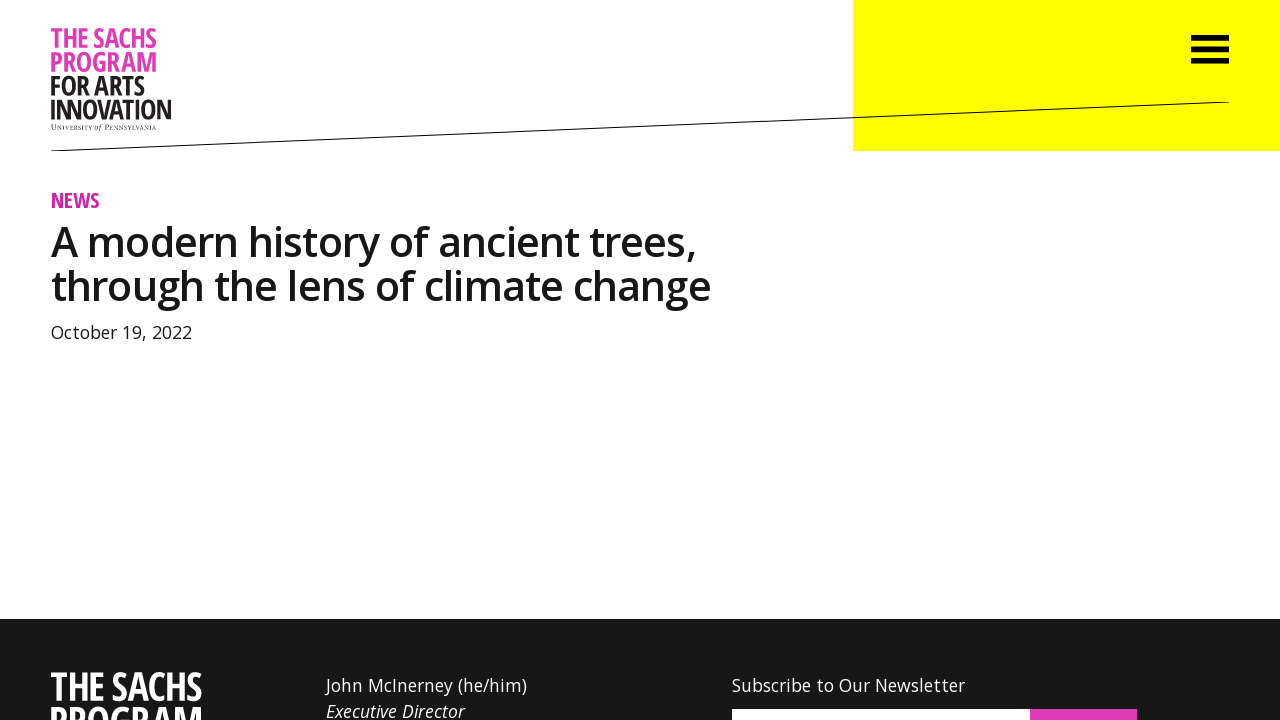

--- FILE ---
content_type: text/html; charset=UTF-8
request_url: https://sachsarts.org/news/a-modern-history-of-ancient-trees-through-the-lens-of-climate-change/
body_size: 6191
content:
<!DOCTYPE html>
<html lang="en" xml:lang="en">

<head>

<!-- Google GA4 site tag (gtag.js) - Google Analytics -->
<script async src="https://www.googletagmanager.com/gtag/js?id=G-8J9M19HRFX"></script>
<script>
  window.dataLayer = window.dataLayer || [];
  function gtag(){dataLayer.push(arguments);}
  gtag('js', new Date());
  gtag('config', 'G-8J9M19HRFX');
</script>

<meta charset="UTF-8">
<meta name="language" content="en">
<meta name="viewport" content="width=device-width, initial-scale=1.0, minimum-scale=1.0, maximum-scale=5.0, user-scalable=yes">

<title>A modern history of ancient trees, through the lens of climate change - The Sachs Program for Arts Innovation</title>

<meta name="title" content="A modern history of ancient trees, through the lens of climate change - The Sachs Program for Arts Innovation" />
<meta name="keywords" content="upenn, sachs, arts, innovation, grants, grantmaking, philadelphia, university of pennsylvania, sachs program" />
<meta name="description" content="Historian Jared Farmer discusses his new book, ‘Elderflora,’ looking at why humans have no trouble looking at the ancient past but can’t seem to envision the deep future, and what trees can teach us." />

<meta property="og:title" content="A modern history of ancient trees, through the lens of climate change - The Sachs Program for Arts Innovation" />
<meta property="og:site_name" content="The Sachs Program for Arts Innovation" />
<meta property="og:url" content="https://sachsarts.org/news/a-modern-history-of-ancient-trees-through-the-lens-of-climate-change/" />
<meta property="og:description" content="Historian Jared Farmer discusses his new book, ‘Elderflora,’ looking at why humans have no trouble looking at the ancient past but can’t seem to envision the deep future, and what trees can teach us." />
<meta property="og:type" content="article" />
<meta property="og:image" content="https://sachsarts.org/wp-content/themes/sachsarts2025/img/sachs-program-meta-1200x630.png" />
<meta property="og:image:width" content="1200" />
<meta property="og:image:height" content="630" />

<link rel="stylesheet" href="https://fonts.googleapis.com/css?family=Open+Sans+Condensed:700|Open+Sans:400,400i,600,600i,700,700i">

<link rel="stylesheet" type="text/css" href="https://sachsarts.org/wp-content/themes/sachsarts2025/css/reset.css" />
<link rel="stylesheet" type="text/css" href="https://sachsarts.org/wp-content/themes/sachsarts2025/css/simplegrid.css" />
<link rel="stylesheet" type="text/css" href="https://sachsarts.org/wp-content/themes/sachsarts2025/style.css?1767909214" />
<link rel="stylesheet" type="text/css" href="https://sachsarts.org/wp-content/themes/sachsarts2025/css/media-queries.css" />
<link rel="stylesheet" type="text/css" href="https://sachsarts.org/wp-content/themes/sachsarts2025/css/slidebars.css" />

<link rel="apple-touch-icon" sizes="180x180" href="https://sachsarts.org/icons/apple-touch-icon.png?v=gAax03mwGv">
<link rel="icon" type="image/png" sizes="32x32" href="https://sachsarts.org/icons/favicon-32x32.png?v=gAax03mwGv">
<link rel="icon" type="image/png" sizes="16x16" href="https://sachsarts.org/icons/favicon-16x16.png?v=gAax03mwGv">
<link rel="manifest" href="https://sachsarts.org/icons/site.webmanifest?v=gAax03mwGv">
<link rel="mask-icon" href="https://sachsarts.org/icons/safari-pinned-tab.svg?v=gAax03mwGv" color="#de3cb6">
<link rel="shortcut icon" href="https://sachsarts.org/icons/favicon.ico?v=gAax03mwGv">
<meta name="apple-mobile-web-app-title" content="Sachs Program">
<meta name="application-name" content="Sachs Program">
<meta name="msapplication-TileColor" content="#de3cb6">
<meta name="theme-color" content="#ffffff">
<meta name='robots' content='max-image-preview:large' />
<link rel='dns-prefetch' href='//cdnjs.cloudflare.com' />
<link rel="alternate" title="oEmbed (JSON)" type="application/json+oembed" href="https://sachsarts.org/wp-json/oembed/1.0/embed?url=https%3A%2F%2Fsachsarts.org%2Fnews%2Fa-modern-history-of-ancient-trees-through-the-lens-of-climate-change%2F" />
<link rel="alternate" title="oEmbed (XML)" type="text/xml+oembed" href="https://sachsarts.org/wp-json/oembed/1.0/embed?url=https%3A%2F%2Fsachsarts.org%2Fnews%2Fa-modern-history-of-ancient-trees-through-the-lens-of-climate-change%2F&#038;format=xml" />
<style id='wp-img-auto-sizes-contain-inline-css' type='text/css'>
img:is([sizes=auto i],[sizes^="auto," i]){contain-intrinsic-size:3000px 1500px}
/*# sourceURL=wp-img-auto-sizes-contain-inline-css */
</style>
<style id='classic-theme-styles-inline-css' type='text/css'>
/*! This file is auto-generated */
.wp-block-button__link{color:#fff;background-color:#32373c;border-radius:9999px;box-shadow:none;text-decoration:none;padding:calc(.667em + 2px) calc(1.333em + 2px);font-size:1.125em}.wp-block-file__button{background:#32373c;color:#fff;text-decoration:none}
/*# sourceURL=/wp-includes/css/classic-themes.min.css */
</style>
<link rel='stylesheet' id='contact-form-7-css' href='https://sachsarts.org/wp-content/plugins/contact-form-7/includes/css/styles.css?ver=6.1.4' type='text/css' media='all' />
<link rel='stylesheet' id='cf7cf-style-css' href='https://sachsarts.org/wp-content/plugins/cf7-conditional-fields/style.css?ver=2.6.7' type='text/css' media='all' />
<script type="text/javascript" src="https://cdnjs.cloudflare.com/ajax/libs/jquery/3.7.1/jquery.js" id="jquery-core-js"></script>
<script type="text/javascript" src="https://cdnjs.cloudflare.com/ajax/libs/jquery-migrate/3.5.2/jquery-migrate.min.js" id="jquery-migrate-js"></script>
<link rel="https://api.w.org/" href="https://sachsarts.org/wp-json/" /><link rel="alternate" title="JSON" type="application/json" href="https://sachsarts.org/wp-json/wp/v2/news/8617" /><link rel="canonical" href="https://sachsarts.org/news/a-modern-history-of-ancient-trees-through-the-lens-of-climate-change/" />
<link rel='shortlink' href='https://sachsarts.org/?p=8617' />

<style>
.sr-fade-in,
.sr-fade-in-1,
.sr-fade-in-2,
.sr-fade-in-right-0,
.sr-fade-in-right-1,
.sr-fade-in-right-2,
.sr-fadein-single,
.sr-fadein-0,
[id^="menu-"]:not(.mobile-menu) .sr-fade-in-right-nav-1 {
  visibility:  hidden;
}
</style>

<style id='global-styles-inline-css' type='text/css'>
:root{--wp--preset--aspect-ratio--square: 1;--wp--preset--aspect-ratio--4-3: 4/3;--wp--preset--aspect-ratio--3-4: 3/4;--wp--preset--aspect-ratio--3-2: 3/2;--wp--preset--aspect-ratio--2-3: 2/3;--wp--preset--aspect-ratio--16-9: 16/9;--wp--preset--aspect-ratio--9-16: 9/16;--wp--preset--color--black: #000000;--wp--preset--color--cyan-bluish-gray: #abb8c3;--wp--preset--color--white: #ffffff;--wp--preset--color--pale-pink: #f78da7;--wp--preset--color--vivid-red: #cf2e2e;--wp--preset--color--luminous-vivid-orange: #ff6900;--wp--preset--color--luminous-vivid-amber: #fcb900;--wp--preset--color--light-green-cyan: #7bdcb5;--wp--preset--color--vivid-green-cyan: #00d084;--wp--preset--color--pale-cyan-blue: #8ed1fc;--wp--preset--color--vivid-cyan-blue: #0693e3;--wp--preset--color--vivid-purple: #9b51e0;--wp--preset--gradient--vivid-cyan-blue-to-vivid-purple: linear-gradient(135deg,rgb(6,147,227) 0%,rgb(155,81,224) 100%);--wp--preset--gradient--light-green-cyan-to-vivid-green-cyan: linear-gradient(135deg,rgb(122,220,180) 0%,rgb(0,208,130) 100%);--wp--preset--gradient--luminous-vivid-amber-to-luminous-vivid-orange: linear-gradient(135deg,rgb(252,185,0) 0%,rgb(255,105,0) 100%);--wp--preset--gradient--luminous-vivid-orange-to-vivid-red: linear-gradient(135deg,rgb(255,105,0) 0%,rgb(207,46,46) 100%);--wp--preset--gradient--very-light-gray-to-cyan-bluish-gray: linear-gradient(135deg,rgb(238,238,238) 0%,rgb(169,184,195) 100%);--wp--preset--gradient--cool-to-warm-spectrum: linear-gradient(135deg,rgb(74,234,220) 0%,rgb(151,120,209) 20%,rgb(207,42,186) 40%,rgb(238,44,130) 60%,rgb(251,105,98) 80%,rgb(254,248,76) 100%);--wp--preset--gradient--blush-light-purple: linear-gradient(135deg,rgb(255,206,236) 0%,rgb(152,150,240) 100%);--wp--preset--gradient--blush-bordeaux: linear-gradient(135deg,rgb(254,205,165) 0%,rgb(254,45,45) 50%,rgb(107,0,62) 100%);--wp--preset--gradient--luminous-dusk: linear-gradient(135deg,rgb(255,203,112) 0%,rgb(199,81,192) 50%,rgb(65,88,208) 100%);--wp--preset--gradient--pale-ocean: linear-gradient(135deg,rgb(255,245,203) 0%,rgb(182,227,212) 50%,rgb(51,167,181) 100%);--wp--preset--gradient--electric-grass: linear-gradient(135deg,rgb(202,248,128) 0%,rgb(113,206,126) 100%);--wp--preset--gradient--midnight: linear-gradient(135deg,rgb(2,3,129) 0%,rgb(40,116,252) 100%);--wp--preset--font-size--small: 13px;--wp--preset--font-size--medium: 20px;--wp--preset--font-size--large: 36px;--wp--preset--font-size--x-large: 42px;--wp--preset--spacing--20: 0.44rem;--wp--preset--spacing--30: 0.67rem;--wp--preset--spacing--40: 1rem;--wp--preset--spacing--50: 1.5rem;--wp--preset--spacing--60: 2.25rem;--wp--preset--spacing--70: 3.38rem;--wp--preset--spacing--80: 5.06rem;--wp--preset--shadow--natural: 6px 6px 9px rgba(0, 0, 0, 0.2);--wp--preset--shadow--deep: 12px 12px 50px rgba(0, 0, 0, 0.4);--wp--preset--shadow--sharp: 6px 6px 0px rgba(0, 0, 0, 0.2);--wp--preset--shadow--outlined: 6px 6px 0px -3px rgb(255, 255, 255), 6px 6px rgb(0, 0, 0);--wp--preset--shadow--crisp: 6px 6px 0px rgb(0, 0, 0);}:where(.is-layout-flex){gap: 0.5em;}:where(.is-layout-grid){gap: 0.5em;}body .is-layout-flex{display: flex;}.is-layout-flex{flex-wrap: wrap;align-items: center;}.is-layout-flex > :is(*, div){margin: 0;}body .is-layout-grid{display: grid;}.is-layout-grid > :is(*, div){margin: 0;}:where(.wp-block-columns.is-layout-flex){gap: 2em;}:where(.wp-block-columns.is-layout-grid){gap: 2em;}:where(.wp-block-post-template.is-layout-flex){gap: 1.25em;}:where(.wp-block-post-template.is-layout-grid){gap: 1.25em;}.has-black-color{color: var(--wp--preset--color--black) !important;}.has-cyan-bluish-gray-color{color: var(--wp--preset--color--cyan-bluish-gray) !important;}.has-white-color{color: var(--wp--preset--color--white) !important;}.has-pale-pink-color{color: var(--wp--preset--color--pale-pink) !important;}.has-vivid-red-color{color: var(--wp--preset--color--vivid-red) !important;}.has-luminous-vivid-orange-color{color: var(--wp--preset--color--luminous-vivid-orange) !important;}.has-luminous-vivid-amber-color{color: var(--wp--preset--color--luminous-vivid-amber) !important;}.has-light-green-cyan-color{color: var(--wp--preset--color--light-green-cyan) !important;}.has-vivid-green-cyan-color{color: var(--wp--preset--color--vivid-green-cyan) !important;}.has-pale-cyan-blue-color{color: var(--wp--preset--color--pale-cyan-blue) !important;}.has-vivid-cyan-blue-color{color: var(--wp--preset--color--vivid-cyan-blue) !important;}.has-vivid-purple-color{color: var(--wp--preset--color--vivid-purple) !important;}.has-black-background-color{background-color: var(--wp--preset--color--black) !important;}.has-cyan-bluish-gray-background-color{background-color: var(--wp--preset--color--cyan-bluish-gray) !important;}.has-white-background-color{background-color: var(--wp--preset--color--white) !important;}.has-pale-pink-background-color{background-color: var(--wp--preset--color--pale-pink) !important;}.has-vivid-red-background-color{background-color: var(--wp--preset--color--vivid-red) !important;}.has-luminous-vivid-orange-background-color{background-color: var(--wp--preset--color--luminous-vivid-orange) !important;}.has-luminous-vivid-amber-background-color{background-color: var(--wp--preset--color--luminous-vivid-amber) !important;}.has-light-green-cyan-background-color{background-color: var(--wp--preset--color--light-green-cyan) !important;}.has-vivid-green-cyan-background-color{background-color: var(--wp--preset--color--vivid-green-cyan) !important;}.has-pale-cyan-blue-background-color{background-color: var(--wp--preset--color--pale-cyan-blue) !important;}.has-vivid-cyan-blue-background-color{background-color: var(--wp--preset--color--vivid-cyan-blue) !important;}.has-vivid-purple-background-color{background-color: var(--wp--preset--color--vivid-purple) !important;}.has-black-border-color{border-color: var(--wp--preset--color--black) !important;}.has-cyan-bluish-gray-border-color{border-color: var(--wp--preset--color--cyan-bluish-gray) !important;}.has-white-border-color{border-color: var(--wp--preset--color--white) !important;}.has-pale-pink-border-color{border-color: var(--wp--preset--color--pale-pink) !important;}.has-vivid-red-border-color{border-color: var(--wp--preset--color--vivid-red) !important;}.has-luminous-vivid-orange-border-color{border-color: var(--wp--preset--color--luminous-vivid-orange) !important;}.has-luminous-vivid-amber-border-color{border-color: var(--wp--preset--color--luminous-vivid-amber) !important;}.has-light-green-cyan-border-color{border-color: var(--wp--preset--color--light-green-cyan) !important;}.has-vivid-green-cyan-border-color{border-color: var(--wp--preset--color--vivid-green-cyan) !important;}.has-pale-cyan-blue-border-color{border-color: var(--wp--preset--color--pale-cyan-blue) !important;}.has-vivid-cyan-blue-border-color{border-color: var(--wp--preset--color--vivid-cyan-blue) !important;}.has-vivid-purple-border-color{border-color: var(--wp--preset--color--vivid-purple) !important;}.has-vivid-cyan-blue-to-vivid-purple-gradient-background{background: var(--wp--preset--gradient--vivid-cyan-blue-to-vivid-purple) !important;}.has-light-green-cyan-to-vivid-green-cyan-gradient-background{background: var(--wp--preset--gradient--light-green-cyan-to-vivid-green-cyan) !important;}.has-luminous-vivid-amber-to-luminous-vivid-orange-gradient-background{background: var(--wp--preset--gradient--luminous-vivid-amber-to-luminous-vivid-orange) !important;}.has-luminous-vivid-orange-to-vivid-red-gradient-background{background: var(--wp--preset--gradient--luminous-vivid-orange-to-vivid-red) !important;}.has-very-light-gray-to-cyan-bluish-gray-gradient-background{background: var(--wp--preset--gradient--very-light-gray-to-cyan-bluish-gray) !important;}.has-cool-to-warm-spectrum-gradient-background{background: var(--wp--preset--gradient--cool-to-warm-spectrum) !important;}.has-blush-light-purple-gradient-background{background: var(--wp--preset--gradient--blush-light-purple) !important;}.has-blush-bordeaux-gradient-background{background: var(--wp--preset--gradient--blush-bordeaux) !important;}.has-luminous-dusk-gradient-background{background: var(--wp--preset--gradient--luminous-dusk) !important;}.has-pale-ocean-gradient-background{background: var(--wp--preset--gradient--pale-ocean) !important;}.has-electric-grass-gradient-background{background: var(--wp--preset--gradient--electric-grass) !important;}.has-midnight-gradient-background{background: var(--wp--preset--gradient--midnight) !important;}.has-small-font-size{font-size: var(--wp--preset--font-size--small) !important;}.has-medium-font-size{font-size: var(--wp--preset--font-size--medium) !important;}.has-large-font-size{font-size: var(--wp--preset--font-size--large) !important;}.has-x-large-font-size{font-size: var(--wp--preset--font-size--x-large) !important;}
/*# sourceURL=global-styles-inline-css */
</style>
</head>

<body class="wp-singular news-template-default single single-news postid-8617 wp-theme-sachsarts2025 fade black">




<div canvas="container" id="menu-toggle-container" class="scroll-container">
<div class="bg-wrap"><div class="bg-2-column white-bg"></div><div class="bg-1-column yellow-bg"></div></div>




<!-- HEADER -->
  <header class="full-width-wrap">
    <div class="grid">
    
      <div class="menu-wrap col-1-3 push-2-3 mobile-hide">
      </div><!--col-1-3-->
      
      <div class="content-wrap">
        <a href="https://sachsarts.org" class="header-logo home-link">
          <img src="https://sachsarts.org/wp-content/themes/sachsarts2025/svg/sachs-program-logo-header.svg" alt="The Sachs Program for Arts Innovation" />
        </a>
        <div class="header-rule">
          <svg height="100%" width="100%">
            <line x1="100%" y1="0" x2="0" y2="100%" style="stroke:rgb(0,0,0);stroke-width:1" />
          </svg>      
        </div>
        <div class="menu-toggle-wrap">
          <span class="menu-toggle toggle-id-1"><img src="https://sachsarts.org/wp-content/themes/sachsarts2025/svg/menu-toggle-opt.svg" alt="Open Menu" /></span>
        </div>    
      </div><!--content-wrap-->
    
    </div><!--grid-->
  </header>  	
  <main class="white-bg">
  <section class="full-width-wrap white-bg post-8617 news type-news status-publish hentry">
    <div class="grid">
    



<!--CONTENT-->

    <div class="col-2-3 xsr-fade-in">
      <div class="left-wrap content-wrap">    


        <p class="post-type-title">
          <a href="https://sachsarts.org/news/" class="condensed all-caps magenta fade-link">News</a>
        </p>

<h1 class="page-title">A modern history of ancient trees, through the lens of climate change</h1>

<p class="post-date black">October 19, 2022</p>






    
      <!--<hr />-->

      </div><!--left-wrap-->
    </div><!--col-2-3-->
    



<!--SIDEBAR-->
    
    <div class="col-1-3">
      <div class="right-wrap sidebar-wrap">

      </div>
    </div>
    
    


    </div><!--.grid-->    
  </section>
  </main>






<!-- FOOTER -->

   
  <footer>
    <div class="content-wrap">
    
      <div class="left-column-wrap">
          <a href="https://sachsarts.org" class="footer-logo home-link sr-fade-in-right-0"><img src="https://sachsarts.org/wp-content/themes/sachsarts2025/svg/sachs-program-logo-footer.svg" alt="The Sachs Program for Arts Innovation" /></a>
      </div>

      <div class="right-column-wrap">
        <div class="grid grid-wrap">
          
          <div class="col-5-12">          
            <p class="sr-fade-in-right-1">John McInerney (he/him)<br /><em>Executive Director</em><br /><a href="tel:215-573-0874">215-573-0874</a><br /><a href="mailto:mcinernj@upenn.edu">mcinernj@upenn.edu</a></p>
            <p class="sr-fade-in-right-1">Chloe Reison (she/her)<br /><em>Associate Director</em><br /><a href="tel:215-573-2159">215-573-2159</a><br /><a href="mailto:reison@upenn.edu">reison@upenn.edu</a></p>
            <p class="sr-fade-in-right-1">Elizabeth Shaw (she/her)<br /><em>Administrative Assistant</em><br /><a href="tel:215-898-0608">215-898-5930</a><br /><a href="mailto:elizshaw@upenn.edu">elizshaw@upenn.edu</a></p>
            <p class="sr-fade-in-right-1">The Sachs Program for Arts Innovation offices are located at the Annenberg Center for the Performing Arts at the University of Pennsylvania.</p>
            <p class="map-link sr-fade-in-right-1"><a href="https://www.google.com/maps/place/Annenberg+Center+for+the+Performing+Arts/@39.9528219,-75.1962859,15z/data=!4m2!3m1!1s0x0:0xc9ad3c54c1c1c639?sa=X&ved=0ahUKEwiq44HHye7ZAhWLTd8KHTC6CBUQ_BIIpQEwDQ" target="_blank">3680 Walnut Street<br />Philadelphia PA</a></p>
          </div><!--col-5-12-->
    
          <div class="col-7-12">
            

<!--FOOTER NEWSLETTER SIGNUP -->

            <span class="mailchimp-form-heading sr-fade-in-right-2"><!--Sign Up for Updates-->Subscribe to Our Newsletter</span>

            <!-- Begin MailChimp Signup Form -->
            <div id="mc_embed_signup" class="sr-fade-in-right-2">
            <form action="https://sachsarts.us17.list-manage.com/subscribe/post?u=c1ca65ccc505a0d64cfeca46b&amp;id=1680e40d55" method="post" id="mc-embedded-subscribe-form" name="mc-embedded-subscribe-form" class="validate" target="_blank" novalidate>
              <div id="mc_embed_signup_scroll">
                <input type="email" value="" name="EMAIL" class="email" id="mce-EMAIL" placeholder="Enter your email address" aria-label="Enter your email address" required><!-- real people should not fill this in and expect good things - do not remove this or risk form bot signups--><div style="position: absolute; left: -5000px;" aria-hidden="true"><input type="text" name="b_c1ca65ccc505a0d64cfeca46b_1680e40d55" tabindex="-1" value="" title="hidden"></div><div class="clear"><input type="submit" value="Sign Up" name="subscribe" id="mc-embedded-subscribe" class="button condensed"></div>
              </div>
            </form>
            </div>
            <!--End mc_embed_signup-->        


<!-- FOOTER SOCIAL MEDIA LINKS -->

            <span class="mailchimp-form-heading sr-fade-in-right-2">Follow Us on Social Media</span>
            <p class="social-media-icon-links sr-fade-in-right-2"><a href="https://www.instagram.com/sachsartsphilly/" target="_blank"><span class="white">&#xE807;</span>&nbsp;Instagram</a><!--<a href="https://www.facebook.com/pg/SachsArtsPhilly/" target="_blank"><span class="white">&#xE802;</span>&nbsp;Facebook</a><a href="https://twitter.com/SachsArtsPhilly" target="_blank"><span class="white">&#xE803;</span>&nbsp;Twitter</a>--></p>


<!-- FOOTER WEBSITE NAVIGATION -->

            <span class="mailchimp-form-heading sr-fade-in-right-2">Browse the Website</span>
<nav>
<ul id="menu-footer-nav-v1" class="menu"><li id="menu-item-119" class="menu-item menu-item-type-post_type menu-item-object-page menu-item-119 sr-fade-in-right-nav-1"><a href="https://sachsarts.org/grants/">Grants</a></li>
<li id="menu-item-256" class="menu-item menu-item-type-post_type_archive menu-item-object-event menu-item-256 sr-fade-in-right-nav-1"><a href="https://sachsarts.org/happenings/">Happenings</a></li>
<li id="menu-item-255" class="menu-item menu-item-type-post_type_archive menu-item-object-news menu-item-255 sr-fade-in-right-nav-1"><a href="https://sachsarts.org/news/">News</a></li>
<li id="menu-item-151" class="menu-item menu-item-type-post_type menu-item-object-page menu-item-151 sr-fade-in-right-nav-1"><a href="https://sachsarts.org/resources/">Resources</a></li>
<li id="menu-item-150" class="menu-item menu-item-type-post_type menu-item-object-page menu-item-150 sr-fade-in-right-nav-1"><a href="https://sachsarts.org/spaces-places/">Spaces &#038; Places</a></li>
<li id="menu-item-112" class="menu-item menu-item-type-post_type menu-item-object-page menu-item-112 sr-fade-in-right-nav-1"><a href="https://sachsarts.org/about/">About</a></li>
</ul></nav>
         
          </div><!--col-7-12-->    
    
        </div><!--grid grid-wrap-->
      </div><!--right-column-wrap-->

      <div class="copyright"><a href="https://accessibility.web-resources.upenn.edu/get-help" target="_blank" rel="noopener noreferrer" class="footer-accessibility-link white">Report accessibility issues and get help</a><br />Copyright &copy; 2026 The Sachs Program for Arts Innovation</div>
    
    </div>
  </footer>

</div><!--container-->




<!-- MOBILE MENU -->

<div id="id-1" class="mobile-menu-wrap black yellow-bg" off-canvas="id-1 right overlay">

<nav>
<ul id="menu-primary-nav-v1" class="all-caps condensed mobile-menu"><li id="menu-item-120" class="menu-item menu-item-type-post_type menu-item-object-page menu-item-120 sr-fade-in-right-nav-1"><a href="https://sachsarts.org/grants/">Grants</a></li>
<li id="menu-item-257" class="menu-item menu-item-type-post_type_archive menu-item-object-event menu-item-257 sr-fade-in-right-nav-1"><a href="https://sachsarts.org/happenings/">Happenings</a></li>
<li id="menu-item-254" class="menu-item menu-item-type-post_type_archive menu-item-object-news menu-item-254 sr-fade-in-right-nav-1"><a href="https://sachsarts.org/news/">News</a></li>
<li id="menu-item-143" class="menu-item menu-item-type-post_type menu-item-object-page menu-item-143 sr-fade-in-right-nav-1"><a href="https://sachsarts.org/resources/">Resources</a></li>
<li id="menu-item-149" class="menu-item menu-item-type-post_type menu-item-object-page menu-item-149 sr-fade-in-right-nav-1"><a href="https://sachsarts.org/spaces-places/">Spaces &#038; Places</a></li>
<li id="menu-item-108" class="menu-item menu-item-type-post_type menu-item-object-page menu-item-108 sr-fade-in-right-nav-1"><a href="https://sachsarts.org/about/">About</a></li>
</ul>
  <div class="menu-close close-id-1">
    <img src="https://sachsarts.org/wp-content/themes/sachsarts2025/svg/menu-close-opt.svg" alt="Close Menu."/>
  </div>

</nav>

</div>






<!-- FOOTER SCRIPTS -->

<script type="speculationrules">
{"prefetch":[{"source":"document","where":{"and":[{"href_matches":"/*"},{"not":{"href_matches":["/wp-*.php","/wp-admin/*","/wp-content/uploads/*","/wp-content/*","/wp-content/plugins/*","/wp-content/themes/sachsarts2025/*","/*\\?(.+)"]}},{"not":{"selector_matches":"a[rel~=\"nofollow\"]"}},{"not":{"selector_matches":".no-prefetch, .no-prefetch a"}}]},"eagerness":"conservative"}]}
</script>
        <script>
            window.addEventListener('load', function () {
                if (typeof wpcf7 !== 'undefined') {
                    wpcf7.validate = (a, b) => null;
                }
            });
        </script>
    <script type="text/javascript" src="https://sachsarts.org/wp-includes/js/dist/hooks.min.js?ver=dd5603f07f9220ed27f1" id="wp-hooks-js"></script>
<script type="text/javascript" src="https://sachsarts.org/wp-includes/js/dist/i18n.min.js?ver=c26c3dc7bed366793375" id="wp-i18n-js"></script>
<script type="text/javascript" id="wp-i18n-js-after">
/* <![CDATA[ */
wp.i18n.setLocaleData( { 'text direction\u0004ltr': [ 'ltr' ] } );
//# sourceURL=wp-i18n-js-after
/* ]]> */
</script>
<script type="text/javascript" src="https://sachsarts.org/wp-content/plugins/contact-form-7/includes/swv/js/index.js?ver=6.1.4" id="swv-js"></script>
<script type="text/javascript" id="contact-form-7-js-before">
/* <![CDATA[ */
var wpcf7 = {
    "api": {
        "root": "https:\/\/sachsarts.org\/wp-json\/",
        "namespace": "contact-form-7\/v1"
    }
};
//# sourceURL=contact-form-7-js-before
/* ]]> */
</script>
<script type="text/javascript" src="https://sachsarts.org/wp-content/plugins/contact-form-7/includes/js/index.js?ver=6.1.4" id="contact-form-7-js"></script>
<script type="text/javascript" id="wpcf7cf-scripts-js-extra">
/* <![CDATA[ */
var wpcf7cf_global_settings = {"ajaxurl":"https://sachsarts.org/wp-admin/admin-ajax.php"};
//# sourceURL=wpcf7cf-scripts-js-extra
/* ]]> */
</script>
<script type="text/javascript" src="https://sachsarts.org/wp-content/plugins/cf7-conditional-fields/js/scripts.js?ver=2.6.7" id="wpcf7cf-scripts-js"></script>
<script type="text/javascript" src="https://www.google.com/recaptcha/api.js?render=6LcGOI8oAAAAAHG3bHFxfbzVlJEq2pNJK7KrUNnT&amp;ver=3.0" id="google-recaptcha-js"></script>
<script type="text/javascript" src="https://sachsarts.org/wp-includes/js/dist/vendor/wp-polyfill.min.js?ver=3.15.0" id="wp-polyfill-js"></script>
<script type="text/javascript" id="wpcf7-recaptcha-js-before">
/* <![CDATA[ */
var wpcf7_recaptcha = {
    "sitekey": "6LcGOI8oAAAAAHG3bHFxfbzVlJEq2pNJK7KrUNnT",
    "actions": {
        "homepage": "homepage",
        "contactform": "contactform"
    }
};
//# sourceURL=wpcf7-recaptcha-js-before
/* ]]> */
</script>
<script type="text/javascript" src="https://sachsarts.org/wp-content/plugins/contact-form-7/modules/recaptcha/index.js?ver=6.1.4" id="wpcf7-recaptcha-js"></script>

<script src="//cdn.jsdelivr.net/npm/jquery.localscroll@2.0.0/jquery.localScroll.min.js"></script>
<!--<script src="https://cdnjs.cloudflare.com/ajax/libs/jquery-localScroll/2.0.0/jquery.localScroll.min.js"></script>-->
<script src="//cdn.jsdelivr.net/npm/jquery.scrollto@2.1.2/jquery.scrollTo.min.js"></script>
<!--<script src="https://cdnjs.cloudflare.com/ajax/libs/jquery-scrollto/1.4.6/jquery-scrollto.min.js"></script>-->
<script src="https://sachsarts.org/wp-content/themes/sachsarts2025/js/scrollreveal.min.js"></script>
<script src="https://sachsarts.org/wp-content/themes/sachsarts2025/js/slidebars.js"></script>
<script src="https://sachsarts.org/wp-content/themes/sachsarts2025/js/sachs.theme.footer.js"></script>
<script>
window.onpageshow = function(event) {
  if (event.persisted) {
    window.location.reload();
  }
};
</script>

</body>
</html>  

--- FILE ---
content_type: text/html; charset=utf-8
request_url: https://www.google.com/recaptcha/api2/anchor?ar=1&k=6LcGOI8oAAAAAHG3bHFxfbzVlJEq2pNJK7KrUNnT&co=aHR0cHM6Ly9zYWNoc2FydHMub3JnOjQ0Mw..&hl=en&v=N67nZn4AqZkNcbeMu4prBgzg&size=invisible&anchor-ms=20000&execute-ms=30000&cb=wnqcw69tp1fu
body_size: 48552
content:
<!DOCTYPE HTML><html dir="ltr" lang="en"><head><meta http-equiv="Content-Type" content="text/html; charset=UTF-8">
<meta http-equiv="X-UA-Compatible" content="IE=edge">
<title>reCAPTCHA</title>
<style type="text/css">
/* cyrillic-ext */
@font-face {
  font-family: 'Roboto';
  font-style: normal;
  font-weight: 400;
  font-stretch: 100%;
  src: url(//fonts.gstatic.com/s/roboto/v48/KFO7CnqEu92Fr1ME7kSn66aGLdTylUAMa3GUBHMdazTgWw.woff2) format('woff2');
  unicode-range: U+0460-052F, U+1C80-1C8A, U+20B4, U+2DE0-2DFF, U+A640-A69F, U+FE2E-FE2F;
}
/* cyrillic */
@font-face {
  font-family: 'Roboto';
  font-style: normal;
  font-weight: 400;
  font-stretch: 100%;
  src: url(//fonts.gstatic.com/s/roboto/v48/KFO7CnqEu92Fr1ME7kSn66aGLdTylUAMa3iUBHMdazTgWw.woff2) format('woff2');
  unicode-range: U+0301, U+0400-045F, U+0490-0491, U+04B0-04B1, U+2116;
}
/* greek-ext */
@font-face {
  font-family: 'Roboto';
  font-style: normal;
  font-weight: 400;
  font-stretch: 100%;
  src: url(//fonts.gstatic.com/s/roboto/v48/KFO7CnqEu92Fr1ME7kSn66aGLdTylUAMa3CUBHMdazTgWw.woff2) format('woff2');
  unicode-range: U+1F00-1FFF;
}
/* greek */
@font-face {
  font-family: 'Roboto';
  font-style: normal;
  font-weight: 400;
  font-stretch: 100%;
  src: url(//fonts.gstatic.com/s/roboto/v48/KFO7CnqEu92Fr1ME7kSn66aGLdTylUAMa3-UBHMdazTgWw.woff2) format('woff2');
  unicode-range: U+0370-0377, U+037A-037F, U+0384-038A, U+038C, U+038E-03A1, U+03A3-03FF;
}
/* math */
@font-face {
  font-family: 'Roboto';
  font-style: normal;
  font-weight: 400;
  font-stretch: 100%;
  src: url(//fonts.gstatic.com/s/roboto/v48/KFO7CnqEu92Fr1ME7kSn66aGLdTylUAMawCUBHMdazTgWw.woff2) format('woff2');
  unicode-range: U+0302-0303, U+0305, U+0307-0308, U+0310, U+0312, U+0315, U+031A, U+0326-0327, U+032C, U+032F-0330, U+0332-0333, U+0338, U+033A, U+0346, U+034D, U+0391-03A1, U+03A3-03A9, U+03B1-03C9, U+03D1, U+03D5-03D6, U+03F0-03F1, U+03F4-03F5, U+2016-2017, U+2034-2038, U+203C, U+2040, U+2043, U+2047, U+2050, U+2057, U+205F, U+2070-2071, U+2074-208E, U+2090-209C, U+20D0-20DC, U+20E1, U+20E5-20EF, U+2100-2112, U+2114-2115, U+2117-2121, U+2123-214F, U+2190, U+2192, U+2194-21AE, U+21B0-21E5, U+21F1-21F2, U+21F4-2211, U+2213-2214, U+2216-22FF, U+2308-230B, U+2310, U+2319, U+231C-2321, U+2336-237A, U+237C, U+2395, U+239B-23B7, U+23D0, U+23DC-23E1, U+2474-2475, U+25AF, U+25B3, U+25B7, U+25BD, U+25C1, U+25CA, U+25CC, U+25FB, U+266D-266F, U+27C0-27FF, U+2900-2AFF, U+2B0E-2B11, U+2B30-2B4C, U+2BFE, U+3030, U+FF5B, U+FF5D, U+1D400-1D7FF, U+1EE00-1EEFF;
}
/* symbols */
@font-face {
  font-family: 'Roboto';
  font-style: normal;
  font-weight: 400;
  font-stretch: 100%;
  src: url(//fonts.gstatic.com/s/roboto/v48/KFO7CnqEu92Fr1ME7kSn66aGLdTylUAMaxKUBHMdazTgWw.woff2) format('woff2');
  unicode-range: U+0001-000C, U+000E-001F, U+007F-009F, U+20DD-20E0, U+20E2-20E4, U+2150-218F, U+2190, U+2192, U+2194-2199, U+21AF, U+21E6-21F0, U+21F3, U+2218-2219, U+2299, U+22C4-22C6, U+2300-243F, U+2440-244A, U+2460-24FF, U+25A0-27BF, U+2800-28FF, U+2921-2922, U+2981, U+29BF, U+29EB, U+2B00-2BFF, U+4DC0-4DFF, U+FFF9-FFFB, U+10140-1018E, U+10190-1019C, U+101A0, U+101D0-101FD, U+102E0-102FB, U+10E60-10E7E, U+1D2C0-1D2D3, U+1D2E0-1D37F, U+1F000-1F0FF, U+1F100-1F1AD, U+1F1E6-1F1FF, U+1F30D-1F30F, U+1F315, U+1F31C, U+1F31E, U+1F320-1F32C, U+1F336, U+1F378, U+1F37D, U+1F382, U+1F393-1F39F, U+1F3A7-1F3A8, U+1F3AC-1F3AF, U+1F3C2, U+1F3C4-1F3C6, U+1F3CA-1F3CE, U+1F3D4-1F3E0, U+1F3ED, U+1F3F1-1F3F3, U+1F3F5-1F3F7, U+1F408, U+1F415, U+1F41F, U+1F426, U+1F43F, U+1F441-1F442, U+1F444, U+1F446-1F449, U+1F44C-1F44E, U+1F453, U+1F46A, U+1F47D, U+1F4A3, U+1F4B0, U+1F4B3, U+1F4B9, U+1F4BB, U+1F4BF, U+1F4C8-1F4CB, U+1F4D6, U+1F4DA, U+1F4DF, U+1F4E3-1F4E6, U+1F4EA-1F4ED, U+1F4F7, U+1F4F9-1F4FB, U+1F4FD-1F4FE, U+1F503, U+1F507-1F50B, U+1F50D, U+1F512-1F513, U+1F53E-1F54A, U+1F54F-1F5FA, U+1F610, U+1F650-1F67F, U+1F687, U+1F68D, U+1F691, U+1F694, U+1F698, U+1F6AD, U+1F6B2, U+1F6B9-1F6BA, U+1F6BC, U+1F6C6-1F6CF, U+1F6D3-1F6D7, U+1F6E0-1F6EA, U+1F6F0-1F6F3, U+1F6F7-1F6FC, U+1F700-1F7FF, U+1F800-1F80B, U+1F810-1F847, U+1F850-1F859, U+1F860-1F887, U+1F890-1F8AD, U+1F8B0-1F8BB, U+1F8C0-1F8C1, U+1F900-1F90B, U+1F93B, U+1F946, U+1F984, U+1F996, U+1F9E9, U+1FA00-1FA6F, U+1FA70-1FA7C, U+1FA80-1FA89, U+1FA8F-1FAC6, U+1FACE-1FADC, U+1FADF-1FAE9, U+1FAF0-1FAF8, U+1FB00-1FBFF;
}
/* vietnamese */
@font-face {
  font-family: 'Roboto';
  font-style: normal;
  font-weight: 400;
  font-stretch: 100%;
  src: url(//fonts.gstatic.com/s/roboto/v48/KFO7CnqEu92Fr1ME7kSn66aGLdTylUAMa3OUBHMdazTgWw.woff2) format('woff2');
  unicode-range: U+0102-0103, U+0110-0111, U+0128-0129, U+0168-0169, U+01A0-01A1, U+01AF-01B0, U+0300-0301, U+0303-0304, U+0308-0309, U+0323, U+0329, U+1EA0-1EF9, U+20AB;
}
/* latin-ext */
@font-face {
  font-family: 'Roboto';
  font-style: normal;
  font-weight: 400;
  font-stretch: 100%;
  src: url(//fonts.gstatic.com/s/roboto/v48/KFO7CnqEu92Fr1ME7kSn66aGLdTylUAMa3KUBHMdazTgWw.woff2) format('woff2');
  unicode-range: U+0100-02BA, U+02BD-02C5, U+02C7-02CC, U+02CE-02D7, U+02DD-02FF, U+0304, U+0308, U+0329, U+1D00-1DBF, U+1E00-1E9F, U+1EF2-1EFF, U+2020, U+20A0-20AB, U+20AD-20C0, U+2113, U+2C60-2C7F, U+A720-A7FF;
}
/* latin */
@font-face {
  font-family: 'Roboto';
  font-style: normal;
  font-weight: 400;
  font-stretch: 100%;
  src: url(//fonts.gstatic.com/s/roboto/v48/KFO7CnqEu92Fr1ME7kSn66aGLdTylUAMa3yUBHMdazQ.woff2) format('woff2');
  unicode-range: U+0000-00FF, U+0131, U+0152-0153, U+02BB-02BC, U+02C6, U+02DA, U+02DC, U+0304, U+0308, U+0329, U+2000-206F, U+20AC, U+2122, U+2191, U+2193, U+2212, U+2215, U+FEFF, U+FFFD;
}
/* cyrillic-ext */
@font-face {
  font-family: 'Roboto';
  font-style: normal;
  font-weight: 500;
  font-stretch: 100%;
  src: url(//fonts.gstatic.com/s/roboto/v48/KFO7CnqEu92Fr1ME7kSn66aGLdTylUAMa3GUBHMdazTgWw.woff2) format('woff2');
  unicode-range: U+0460-052F, U+1C80-1C8A, U+20B4, U+2DE0-2DFF, U+A640-A69F, U+FE2E-FE2F;
}
/* cyrillic */
@font-face {
  font-family: 'Roboto';
  font-style: normal;
  font-weight: 500;
  font-stretch: 100%;
  src: url(//fonts.gstatic.com/s/roboto/v48/KFO7CnqEu92Fr1ME7kSn66aGLdTylUAMa3iUBHMdazTgWw.woff2) format('woff2');
  unicode-range: U+0301, U+0400-045F, U+0490-0491, U+04B0-04B1, U+2116;
}
/* greek-ext */
@font-face {
  font-family: 'Roboto';
  font-style: normal;
  font-weight: 500;
  font-stretch: 100%;
  src: url(//fonts.gstatic.com/s/roboto/v48/KFO7CnqEu92Fr1ME7kSn66aGLdTylUAMa3CUBHMdazTgWw.woff2) format('woff2');
  unicode-range: U+1F00-1FFF;
}
/* greek */
@font-face {
  font-family: 'Roboto';
  font-style: normal;
  font-weight: 500;
  font-stretch: 100%;
  src: url(//fonts.gstatic.com/s/roboto/v48/KFO7CnqEu92Fr1ME7kSn66aGLdTylUAMa3-UBHMdazTgWw.woff2) format('woff2');
  unicode-range: U+0370-0377, U+037A-037F, U+0384-038A, U+038C, U+038E-03A1, U+03A3-03FF;
}
/* math */
@font-face {
  font-family: 'Roboto';
  font-style: normal;
  font-weight: 500;
  font-stretch: 100%;
  src: url(//fonts.gstatic.com/s/roboto/v48/KFO7CnqEu92Fr1ME7kSn66aGLdTylUAMawCUBHMdazTgWw.woff2) format('woff2');
  unicode-range: U+0302-0303, U+0305, U+0307-0308, U+0310, U+0312, U+0315, U+031A, U+0326-0327, U+032C, U+032F-0330, U+0332-0333, U+0338, U+033A, U+0346, U+034D, U+0391-03A1, U+03A3-03A9, U+03B1-03C9, U+03D1, U+03D5-03D6, U+03F0-03F1, U+03F4-03F5, U+2016-2017, U+2034-2038, U+203C, U+2040, U+2043, U+2047, U+2050, U+2057, U+205F, U+2070-2071, U+2074-208E, U+2090-209C, U+20D0-20DC, U+20E1, U+20E5-20EF, U+2100-2112, U+2114-2115, U+2117-2121, U+2123-214F, U+2190, U+2192, U+2194-21AE, U+21B0-21E5, U+21F1-21F2, U+21F4-2211, U+2213-2214, U+2216-22FF, U+2308-230B, U+2310, U+2319, U+231C-2321, U+2336-237A, U+237C, U+2395, U+239B-23B7, U+23D0, U+23DC-23E1, U+2474-2475, U+25AF, U+25B3, U+25B7, U+25BD, U+25C1, U+25CA, U+25CC, U+25FB, U+266D-266F, U+27C0-27FF, U+2900-2AFF, U+2B0E-2B11, U+2B30-2B4C, U+2BFE, U+3030, U+FF5B, U+FF5D, U+1D400-1D7FF, U+1EE00-1EEFF;
}
/* symbols */
@font-face {
  font-family: 'Roboto';
  font-style: normal;
  font-weight: 500;
  font-stretch: 100%;
  src: url(//fonts.gstatic.com/s/roboto/v48/KFO7CnqEu92Fr1ME7kSn66aGLdTylUAMaxKUBHMdazTgWw.woff2) format('woff2');
  unicode-range: U+0001-000C, U+000E-001F, U+007F-009F, U+20DD-20E0, U+20E2-20E4, U+2150-218F, U+2190, U+2192, U+2194-2199, U+21AF, U+21E6-21F0, U+21F3, U+2218-2219, U+2299, U+22C4-22C6, U+2300-243F, U+2440-244A, U+2460-24FF, U+25A0-27BF, U+2800-28FF, U+2921-2922, U+2981, U+29BF, U+29EB, U+2B00-2BFF, U+4DC0-4DFF, U+FFF9-FFFB, U+10140-1018E, U+10190-1019C, U+101A0, U+101D0-101FD, U+102E0-102FB, U+10E60-10E7E, U+1D2C0-1D2D3, U+1D2E0-1D37F, U+1F000-1F0FF, U+1F100-1F1AD, U+1F1E6-1F1FF, U+1F30D-1F30F, U+1F315, U+1F31C, U+1F31E, U+1F320-1F32C, U+1F336, U+1F378, U+1F37D, U+1F382, U+1F393-1F39F, U+1F3A7-1F3A8, U+1F3AC-1F3AF, U+1F3C2, U+1F3C4-1F3C6, U+1F3CA-1F3CE, U+1F3D4-1F3E0, U+1F3ED, U+1F3F1-1F3F3, U+1F3F5-1F3F7, U+1F408, U+1F415, U+1F41F, U+1F426, U+1F43F, U+1F441-1F442, U+1F444, U+1F446-1F449, U+1F44C-1F44E, U+1F453, U+1F46A, U+1F47D, U+1F4A3, U+1F4B0, U+1F4B3, U+1F4B9, U+1F4BB, U+1F4BF, U+1F4C8-1F4CB, U+1F4D6, U+1F4DA, U+1F4DF, U+1F4E3-1F4E6, U+1F4EA-1F4ED, U+1F4F7, U+1F4F9-1F4FB, U+1F4FD-1F4FE, U+1F503, U+1F507-1F50B, U+1F50D, U+1F512-1F513, U+1F53E-1F54A, U+1F54F-1F5FA, U+1F610, U+1F650-1F67F, U+1F687, U+1F68D, U+1F691, U+1F694, U+1F698, U+1F6AD, U+1F6B2, U+1F6B9-1F6BA, U+1F6BC, U+1F6C6-1F6CF, U+1F6D3-1F6D7, U+1F6E0-1F6EA, U+1F6F0-1F6F3, U+1F6F7-1F6FC, U+1F700-1F7FF, U+1F800-1F80B, U+1F810-1F847, U+1F850-1F859, U+1F860-1F887, U+1F890-1F8AD, U+1F8B0-1F8BB, U+1F8C0-1F8C1, U+1F900-1F90B, U+1F93B, U+1F946, U+1F984, U+1F996, U+1F9E9, U+1FA00-1FA6F, U+1FA70-1FA7C, U+1FA80-1FA89, U+1FA8F-1FAC6, U+1FACE-1FADC, U+1FADF-1FAE9, U+1FAF0-1FAF8, U+1FB00-1FBFF;
}
/* vietnamese */
@font-face {
  font-family: 'Roboto';
  font-style: normal;
  font-weight: 500;
  font-stretch: 100%;
  src: url(//fonts.gstatic.com/s/roboto/v48/KFO7CnqEu92Fr1ME7kSn66aGLdTylUAMa3OUBHMdazTgWw.woff2) format('woff2');
  unicode-range: U+0102-0103, U+0110-0111, U+0128-0129, U+0168-0169, U+01A0-01A1, U+01AF-01B0, U+0300-0301, U+0303-0304, U+0308-0309, U+0323, U+0329, U+1EA0-1EF9, U+20AB;
}
/* latin-ext */
@font-face {
  font-family: 'Roboto';
  font-style: normal;
  font-weight: 500;
  font-stretch: 100%;
  src: url(//fonts.gstatic.com/s/roboto/v48/KFO7CnqEu92Fr1ME7kSn66aGLdTylUAMa3KUBHMdazTgWw.woff2) format('woff2');
  unicode-range: U+0100-02BA, U+02BD-02C5, U+02C7-02CC, U+02CE-02D7, U+02DD-02FF, U+0304, U+0308, U+0329, U+1D00-1DBF, U+1E00-1E9F, U+1EF2-1EFF, U+2020, U+20A0-20AB, U+20AD-20C0, U+2113, U+2C60-2C7F, U+A720-A7FF;
}
/* latin */
@font-face {
  font-family: 'Roboto';
  font-style: normal;
  font-weight: 500;
  font-stretch: 100%;
  src: url(//fonts.gstatic.com/s/roboto/v48/KFO7CnqEu92Fr1ME7kSn66aGLdTylUAMa3yUBHMdazQ.woff2) format('woff2');
  unicode-range: U+0000-00FF, U+0131, U+0152-0153, U+02BB-02BC, U+02C6, U+02DA, U+02DC, U+0304, U+0308, U+0329, U+2000-206F, U+20AC, U+2122, U+2191, U+2193, U+2212, U+2215, U+FEFF, U+FFFD;
}
/* cyrillic-ext */
@font-face {
  font-family: 'Roboto';
  font-style: normal;
  font-weight: 900;
  font-stretch: 100%;
  src: url(//fonts.gstatic.com/s/roboto/v48/KFO7CnqEu92Fr1ME7kSn66aGLdTylUAMa3GUBHMdazTgWw.woff2) format('woff2');
  unicode-range: U+0460-052F, U+1C80-1C8A, U+20B4, U+2DE0-2DFF, U+A640-A69F, U+FE2E-FE2F;
}
/* cyrillic */
@font-face {
  font-family: 'Roboto';
  font-style: normal;
  font-weight: 900;
  font-stretch: 100%;
  src: url(//fonts.gstatic.com/s/roboto/v48/KFO7CnqEu92Fr1ME7kSn66aGLdTylUAMa3iUBHMdazTgWw.woff2) format('woff2');
  unicode-range: U+0301, U+0400-045F, U+0490-0491, U+04B0-04B1, U+2116;
}
/* greek-ext */
@font-face {
  font-family: 'Roboto';
  font-style: normal;
  font-weight: 900;
  font-stretch: 100%;
  src: url(//fonts.gstatic.com/s/roboto/v48/KFO7CnqEu92Fr1ME7kSn66aGLdTylUAMa3CUBHMdazTgWw.woff2) format('woff2');
  unicode-range: U+1F00-1FFF;
}
/* greek */
@font-face {
  font-family: 'Roboto';
  font-style: normal;
  font-weight: 900;
  font-stretch: 100%;
  src: url(//fonts.gstatic.com/s/roboto/v48/KFO7CnqEu92Fr1ME7kSn66aGLdTylUAMa3-UBHMdazTgWw.woff2) format('woff2');
  unicode-range: U+0370-0377, U+037A-037F, U+0384-038A, U+038C, U+038E-03A1, U+03A3-03FF;
}
/* math */
@font-face {
  font-family: 'Roboto';
  font-style: normal;
  font-weight: 900;
  font-stretch: 100%;
  src: url(//fonts.gstatic.com/s/roboto/v48/KFO7CnqEu92Fr1ME7kSn66aGLdTylUAMawCUBHMdazTgWw.woff2) format('woff2');
  unicode-range: U+0302-0303, U+0305, U+0307-0308, U+0310, U+0312, U+0315, U+031A, U+0326-0327, U+032C, U+032F-0330, U+0332-0333, U+0338, U+033A, U+0346, U+034D, U+0391-03A1, U+03A3-03A9, U+03B1-03C9, U+03D1, U+03D5-03D6, U+03F0-03F1, U+03F4-03F5, U+2016-2017, U+2034-2038, U+203C, U+2040, U+2043, U+2047, U+2050, U+2057, U+205F, U+2070-2071, U+2074-208E, U+2090-209C, U+20D0-20DC, U+20E1, U+20E5-20EF, U+2100-2112, U+2114-2115, U+2117-2121, U+2123-214F, U+2190, U+2192, U+2194-21AE, U+21B0-21E5, U+21F1-21F2, U+21F4-2211, U+2213-2214, U+2216-22FF, U+2308-230B, U+2310, U+2319, U+231C-2321, U+2336-237A, U+237C, U+2395, U+239B-23B7, U+23D0, U+23DC-23E1, U+2474-2475, U+25AF, U+25B3, U+25B7, U+25BD, U+25C1, U+25CA, U+25CC, U+25FB, U+266D-266F, U+27C0-27FF, U+2900-2AFF, U+2B0E-2B11, U+2B30-2B4C, U+2BFE, U+3030, U+FF5B, U+FF5D, U+1D400-1D7FF, U+1EE00-1EEFF;
}
/* symbols */
@font-face {
  font-family: 'Roboto';
  font-style: normal;
  font-weight: 900;
  font-stretch: 100%;
  src: url(//fonts.gstatic.com/s/roboto/v48/KFO7CnqEu92Fr1ME7kSn66aGLdTylUAMaxKUBHMdazTgWw.woff2) format('woff2');
  unicode-range: U+0001-000C, U+000E-001F, U+007F-009F, U+20DD-20E0, U+20E2-20E4, U+2150-218F, U+2190, U+2192, U+2194-2199, U+21AF, U+21E6-21F0, U+21F3, U+2218-2219, U+2299, U+22C4-22C6, U+2300-243F, U+2440-244A, U+2460-24FF, U+25A0-27BF, U+2800-28FF, U+2921-2922, U+2981, U+29BF, U+29EB, U+2B00-2BFF, U+4DC0-4DFF, U+FFF9-FFFB, U+10140-1018E, U+10190-1019C, U+101A0, U+101D0-101FD, U+102E0-102FB, U+10E60-10E7E, U+1D2C0-1D2D3, U+1D2E0-1D37F, U+1F000-1F0FF, U+1F100-1F1AD, U+1F1E6-1F1FF, U+1F30D-1F30F, U+1F315, U+1F31C, U+1F31E, U+1F320-1F32C, U+1F336, U+1F378, U+1F37D, U+1F382, U+1F393-1F39F, U+1F3A7-1F3A8, U+1F3AC-1F3AF, U+1F3C2, U+1F3C4-1F3C6, U+1F3CA-1F3CE, U+1F3D4-1F3E0, U+1F3ED, U+1F3F1-1F3F3, U+1F3F5-1F3F7, U+1F408, U+1F415, U+1F41F, U+1F426, U+1F43F, U+1F441-1F442, U+1F444, U+1F446-1F449, U+1F44C-1F44E, U+1F453, U+1F46A, U+1F47D, U+1F4A3, U+1F4B0, U+1F4B3, U+1F4B9, U+1F4BB, U+1F4BF, U+1F4C8-1F4CB, U+1F4D6, U+1F4DA, U+1F4DF, U+1F4E3-1F4E6, U+1F4EA-1F4ED, U+1F4F7, U+1F4F9-1F4FB, U+1F4FD-1F4FE, U+1F503, U+1F507-1F50B, U+1F50D, U+1F512-1F513, U+1F53E-1F54A, U+1F54F-1F5FA, U+1F610, U+1F650-1F67F, U+1F687, U+1F68D, U+1F691, U+1F694, U+1F698, U+1F6AD, U+1F6B2, U+1F6B9-1F6BA, U+1F6BC, U+1F6C6-1F6CF, U+1F6D3-1F6D7, U+1F6E0-1F6EA, U+1F6F0-1F6F3, U+1F6F7-1F6FC, U+1F700-1F7FF, U+1F800-1F80B, U+1F810-1F847, U+1F850-1F859, U+1F860-1F887, U+1F890-1F8AD, U+1F8B0-1F8BB, U+1F8C0-1F8C1, U+1F900-1F90B, U+1F93B, U+1F946, U+1F984, U+1F996, U+1F9E9, U+1FA00-1FA6F, U+1FA70-1FA7C, U+1FA80-1FA89, U+1FA8F-1FAC6, U+1FACE-1FADC, U+1FADF-1FAE9, U+1FAF0-1FAF8, U+1FB00-1FBFF;
}
/* vietnamese */
@font-face {
  font-family: 'Roboto';
  font-style: normal;
  font-weight: 900;
  font-stretch: 100%;
  src: url(//fonts.gstatic.com/s/roboto/v48/KFO7CnqEu92Fr1ME7kSn66aGLdTylUAMa3OUBHMdazTgWw.woff2) format('woff2');
  unicode-range: U+0102-0103, U+0110-0111, U+0128-0129, U+0168-0169, U+01A0-01A1, U+01AF-01B0, U+0300-0301, U+0303-0304, U+0308-0309, U+0323, U+0329, U+1EA0-1EF9, U+20AB;
}
/* latin-ext */
@font-face {
  font-family: 'Roboto';
  font-style: normal;
  font-weight: 900;
  font-stretch: 100%;
  src: url(//fonts.gstatic.com/s/roboto/v48/KFO7CnqEu92Fr1ME7kSn66aGLdTylUAMa3KUBHMdazTgWw.woff2) format('woff2');
  unicode-range: U+0100-02BA, U+02BD-02C5, U+02C7-02CC, U+02CE-02D7, U+02DD-02FF, U+0304, U+0308, U+0329, U+1D00-1DBF, U+1E00-1E9F, U+1EF2-1EFF, U+2020, U+20A0-20AB, U+20AD-20C0, U+2113, U+2C60-2C7F, U+A720-A7FF;
}
/* latin */
@font-face {
  font-family: 'Roboto';
  font-style: normal;
  font-weight: 900;
  font-stretch: 100%;
  src: url(//fonts.gstatic.com/s/roboto/v48/KFO7CnqEu92Fr1ME7kSn66aGLdTylUAMa3yUBHMdazQ.woff2) format('woff2');
  unicode-range: U+0000-00FF, U+0131, U+0152-0153, U+02BB-02BC, U+02C6, U+02DA, U+02DC, U+0304, U+0308, U+0329, U+2000-206F, U+20AC, U+2122, U+2191, U+2193, U+2212, U+2215, U+FEFF, U+FFFD;
}

</style>
<link rel="stylesheet" type="text/css" href="https://www.gstatic.com/recaptcha/releases/N67nZn4AqZkNcbeMu4prBgzg/styles__ltr.css">
<script nonce="KYA4yNJEU7vCK55dXH7ocQ" type="text/javascript">window['__recaptcha_api'] = 'https://www.google.com/recaptcha/api2/';</script>
<script type="text/javascript" src="https://www.gstatic.com/recaptcha/releases/N67nZn4AqZkNcbeMu4prBgzg/recaptcha__en.js" nonce="KYA4yNJEU7vCK55dXH7ocQ">
      
    </script></head>
<body><div id="rc-anchor-alert" class="rc-anchor-alert"></div>
<input type="hidden" id="recaptcha-token" value="[base64]">
<script type="text/javascript" nonce="KYA4yNJEU7vCK55dXH7ocQ">
      recaptcha.anchor.Main.init("[\x22ainput\x22,[\x22bgdata\x22,\x22\x22,\[base64]/[base64]/[base64]/[base64]/[base64]/[base64]/KGcoTywyNTMsTy5PKSxVRyhPLEMpKTpnKE8sMjUzLEMpLE8pKSxsKSksTykpfSxieT1mdW5jdGlvbihDLE8sdSxsKXtmb3IobD0odT1SKEMpLDApO08+MDtPLS0pbD1sPDw4fFooQyk7ZyhDLHUsbCl9LFVHPWZ1bmN0aW9uKEMsTyl7Qy5pLmxlbmd0aD4xMDQ/[base64]/[base64]/[base64]/[base64]/[base64]/[base64]/[base64]\\u003d\x22,\[base64]\x22,\x22D8OWwo3DjMOfwrTCmnbDs8K3ejZfwo/DqGVGFsOqwopkwrHCo8O8w4Fyw5dhwqzCv1RDTh/[base64]/w5zClMOfSsOSw7fCnxgHw4BIXVczLXHDjsO2fcK9w4pEw6TCswnDgXDDmmxIccK/V2ksSnRhW8K/EcOiw57Chh/[base64]/MQ3CucKXZsOGQzdMwpXDsMKOwo/DvsKXw6/DlcK1w4liwoHCtcOFWcOGKsO+w5l2wrM5wrUcEGXDgMOgd8Ogw5kWw71iwqw9NSVPw5Baw6NyGcONCnxqwqjDu8OIw4jDocK1YCjDviXDlSHDg1PCjMKbJsOQDx/Di8OKNsKBw65yNRrDnVLDgRnCtQI+wpTCrDkvwo/Ct8KOwqJgwrp9Fk3DsMKawpQIAnwnYcK4wrvDrMKAOMOFJ8KJwoAwEcOrw5PDuMKVDAR5w7LCrj1DUBNgw6vCusOhDMOjRwfClFtVwrhSNkbCtcOiw59xQSBNKMO4woodRsKxMsKIwqNow4RVbinCnlprwpLCtcK5EVo/w7YywpUuRMKww73CinnDsMOAZ8Oqwo/CuAd6HgnDk8OmwpfCjXHDm00ow4lFCG/CnsOPwq8GX8O+EsKTHld0w53DhlQsw7JAckrDucOcDk5KwqtZw4zCg8OHw4Y1wqDCssOKccKIw5gGXjxsGRlEcMOTB8OTwpoQwqQEw6lAQMOLfCZkICUWw6fDnijDvMORMhEIb2cLw5PCmUNfaUhfMmzDnUbCliMOQEcCwqfDr03CrRFrZWwARkAiIMKJw4s/XyfCr8Kgwos5wp4GVcOrGcKjLgxXDMOcwpJCwp1dw57CvcOdSsOgCHLDk8OnNcKxwoHCrSRZw5DDsVLCqT3ClcOww6vDpcONwp83w6cJFQEmwo8/dDVdwqfDsMOzIsKLw5vCg8KQw58GAsK2Djh8w5svLcK/w48gw4VPfcKkw6ZXw7IZworCgsOIGw3DoQ/ChcOaw53Cgm1oOsOcw6/[base64]/CoRFGeHQTwqokwpXCgBIQw74Iw78+w4DCnsOfdMK+XsOfwojCnMKSwojCiH1hw6fCiMKPYCEqKcKpDRbDnRPCrwjCiMKWYMOhw77Dg8OeDFrCt8KRw4EVF8Kjw6XDqnbCn8KGDFLDtEfCnBvDhH/CgcOqwq9Iw5HCoQLCr28twoIpw6B6AMKrXcOGw5ZcwqhMwoHCp1zDllc1w43DlQzCuHzCiz0owo/[base64]/DnMKtDRF9w6lsw7lLwrnDj2vDkMOjEibDoMOow7x5w5YawqYAw5DCkwhOPcKcY8OfwphUw5MwIMObTnY5ImPCjC3DlsOJwqXDj35Gw4zCnG3DhMKWLmzCiMOmAMKpw5Y/IWrCojwhGUrDrsKvaMOKwowFwqBcMQ9Fw5/Cp8KVPsOewrRawrbDt8OnXsOECzoSwoN/M8OSwoDDmgnClsK5MsOQcyDCpGBeM8KXwq0cw5bChMO0DW1SI3tEwqcnwpEdFMKVw689wo/Dlm8Dwp/CnHs6worCpiFkTMKnw57DscKxw63DmBNQQWjCr8OcXSR/[base64]/[base64]/CiR/[base64]/[base64]/DiATDjMO1FScKMsKzwpYdwqY4w4/[base64]/CixA3wqNTw68sWMOLwrrCsG0WURVKE8KBZ8OEwosnAMOQQHLDgMKoNcOWDcOrwpYVUMOERcKywoBrbhjCvh3DpUBuw6FGBE/Dg8KiJMKuwroBDMKVD8OhJ17CtMOrScKvw5/Dm8K7fGN1wrpxwovDuWsOwpjCpBxPwr/CnsK7HVNFDx5XY8ObEE3Ciid7dhB1FRDDly/DscOHP3YBw6prBMODCcOPWsOlwqpQwr/[base64]/fhbCvcOwKHxXR8KvXCvChcOacMKRwpHDi8KNfSXDjsKPAz3Cg8KEw7LCrMODwqY4TcKgwqoSOCHDmhnChRnDucOQYMOjfMOiY2QEwpbDjkkuwr3CpBUOU8O4w7RvHVYmw5vDisOeR8OpMjMNKivDicK4w494w4/Dg2nDkVfCmQHCpF5bworDlcOdw7ECL8Kxw6HCqsK7w7wzXcKVwpjCr8KlbsO6VsO4w5tlNSFYwrvDoGrDtsOqecOxw4Ehwqx8WsOSKcOaw6wXw5EqbyHDiR80w6XCtx0tw5UVMi/CqcK4w6PCmEfChBRvbsOgYD7CisOZwpvCosOWw5/[base64]/flXDgiXCisOzfQrDkG9ZSsKWAFHDgsOeSMO9HMO0wohbP8O3w7rCpcORwoTDnCNAMlfDjjQTw5ZDw4ABTMKUwrPCs8K0w4Yaw4rCkwsow6jCrsKvwrzDlVQrwoECwpJPJMO4w4LChS/DlFbCicO6AsKnw5rCqcO8AMO7wqzDnMOYwps4wqJJUH/CrMKLKhctwpXCt8O1wq/[base64]/CrMO7bsKrwr7DnMKYEMOCwq1vw7jDrTdEVMKFw69LIgLCpXjDk8KswojDr8OTw5pCwpDCu39MEsOKwqdXwo4nw5pRw67CrcK/E8KXwofDj8KYS0BpTSzDhWJxGMKSwpMHXXs7XBvDsXfDjsOMw6doNsOCw4QWesOMw6DDocK9YcKRwrBuwqVwwovCqFXCkiDDn8OvB8OmdcKowpDCp2VFTGg8wovCssOnX8Odwo4jMsO4JgnClsKiw5/CtR3CucKNw4bCr8ORCsOVeiNIfsKPB38rwqJ6w6bDljR9wo9ow60xZg/DtsK1wq4kEMOSwqHCsh4Md8Kiw6zCnSTCrSd2wogBwrk4N8KkdE8YwofDjsOqHXtQw6lBw4PDoDNJw4jCsBA7LSTCnQs1QMKZw5vDskFIFMOyLEApPsK8bQ4iw7nDkMKMUzPCmMOQwo/DlSYwwqLDmsO+w6Itw7rCpsO1F8ORTBtRwpzCsyrDgV0owo/CihJiw4vDi8Kac3Y1N8OqFiNmcDLDgsKCZ8OAwpXDpsOhUn0/wponLsK0T8OyJsOrGsOsNcOvwqTDu8OgCiTClxU5wp/[base64]/[base64]/[base64]/[base64]/DnsO3w5TCoDnDucKlw7Nmw5wrwoHDmMKKw6YWKRE4QsKbw4sAw6/CkAsEwqA8bsOBw5EBwoQNOMORc8K4w5jCo8KDTMKmw7MXw7jDi8O6DCoIMsK/dCbCjcORwqJmw4JuwpwwwrDCpMOfWMKSw4LCm8K8wrYZS1/DjMKfw6bCrcKUBghuw6zDicKRDFnCvsOFwqnDpsOBw4/CpcO1w6U8w6nClMKQRcOIZsO6NAvDj0/CpsO5RAnCt8ONwovCqcOLNUsBG0EYw5NpwoNWw5BjwpFPBGHCoULDtzvCuk0sbcOVPjobwoQlwpHDuSzCs8OqwoR1SMK1YSXDgj/CusKSTBbCpV7CsRUebMO+dyYuaVLDtsOnwpwfwrEpCsOHw5XDiDrDocOKw4dywr/CjCnDqDIybBPDlXAUUMO9GcKTDcOzWcOqFcOeQGTDncKqEcOaw4DDj8Kad8Oww7EoIC7Cpi7DoHvCicO6w4kKN23DjWrCikRdw49Dw7thwrR9Ym8Nwq8VEcKIwotzwqkvFEPCtMKfw5PDq8O/w79BTyjChTcMG8KzGcO/w4hQwpHCgMOIaMOUwo3DklDDhzvCmhTCkkbDpsKtGlnDjklaBCLDgMOKwoXDvMK6wpLCs8OdwobDljxHYgFcworDqTIwSnE/H1soAsOdwqzClhknwrXDhAB3wrFxccK+HMOYwoDCvcO0eAbDvsK9FFonwpfDi8KVZiMYwp15fcOuw43DjsOowqEVw4h7w4/CkcKYGsOoBWUYNsOKwrUHwrPCl8KgZ8OhwoLDm0PDg8KeSsKZb8K0w4dww4HDuyl7w4vCjcOhw5bDjW/Cr8OncsKvE29QDWI+USZIw4xYc8KxIMOAworCjMOYw6zDuwHDhcKcKmDChHLCucOuwp5HURtCwqZcw7wcw4vDu8O1w4zDvcKbX8KMEl08w5EVwrZ5wrU/w5/Dg8OTWRLClsKtOUTCrjXDrSHDnMORwqXDosODesKEcsO1w5wcGsOMMcK+w44AfmfDtlLDkcOhw4rCnlgfGcKmw4gFRicdWzsWw7HCrwrCmWMqbFHDqUbDnsKpw4rDgMOAw7nCv3k1worDiVvCsMO9w5/[base64]/Djldlwq4Pw4IHI8KZw6taw5h0w6rCtj4awo/Ch8OzQVTCsxUEFgUqw6MMa8KMbFcqw4tCwrvDsMOBDMOBRsOnWEPDlsKkfW/Cv8OrHSkwGcOiworDggnDjmsJD8KOdEHChsKxexogQsOXw4rDksOoKgtFwpTDhj/DvcKhwprCksOyw5Viwo3CoBl5w78MwoJGw7sRTGzCl8Kjwq8Wwr9ZRBw/[base64]/DgcOHw4YFw4U0w4nCnyksPcKwExNLdl7CgsKVFh88wrjDrsKGHsOkw5fCsRM/B8OrUsOaw5PDjy0EeivDlCZlOcKVP8OowrtINh/[base64]/[base64]/[base64]/CtcKawpTCv0UuwrBdw40xJMKmwoccCRnCn2YBUiFuVsKGwrfChX93FnQ/wrPDr8KkCcOMw4TDgW/DmVrChMKSwpEMZTdFwr15DMO9AcO2wojCtXooVcOvwpV3UMK7wp/DnhbCtlbCo39ZQ8Oow7ZpwphzwqUle1bClsOpWlsjDMK5eDEwwoYjN2jCk8KOwrIcT8Onwp89wpnDrcKrw5s9w63DsGPDl8OTwoBww5TDkMKpw49ywrc6A8KJYMKiSQ5rwoTCosK/w4TDvQ3DvhYTw4/[base64]/DpsOLwpzCj8O7PcO3AcKZHcOIw4rCi1rCuXRkw43DsV10Am4twpwBNHQNwrvDkXvDmcKlUMOiLsOOLsKQw6/CkMO6fcOAwqfCpsOxW8Ovw7bDmMKaIz/[base64]/CrmPCih/ClEPDsgsMw5EMS8OUQsKhw6wOY8Kxwq/CicKfw6kZLVfDp8O/NndFbcO9esOjSgfCu2zClsO7w5srEmzCtSVhwrgaOsOLXEJzw7/CgcKRKcK1wpjCmgREUsO1AWxEWsOsbzrDjsOEcnjDl8KjwpNvUMKBw5bDh8O/H3kpbWTDpX06OMKsTA3Cm8Ocwr7CicOMHMK1w4dyXcKOU8KVdHYVAQ3Diwldw4Mdwp/DiMOAMsORd8OYZn1wJEHCkAg4woLCt0LDjCFlc00mw5B5Q8KWwpAAAR7CpsOPOcKlQ8OcEMKhb1F9SFvDk3HDocOgXsKqbsO0w6rCpB/CkMKKSA8XF07CgsKjZxAGE0IlE8OIw6rDqBfCjBvDhi0SwpA+wpnDigDCrBVjZcKxw5TDt17DmMK0LDDCgQFgwrDDnMO/[base64]/CssOcUMO6woR2wpfDlcOJwpPDksObFX1uGkjDilsDwqLDpCk9HsO6AsKMwrXDl8Okw6XDg8K0wpEMUcOZwpTChsKUesKfw4wVdcK5w4PCncOASsKlTg/ClkLDg8Ouw5cfQmgGQsK9w7TCkcKiwrRgw5pWw7Yrwq59wrMXw4BkK8K0CFQdwrTCnsKGwqjCiMKfbj0jwpTClsO/w7NYTQ7DlcOFwrESdcKRUiN5AsKBACZEw4hTD8O1AA5SfcKnw4RDbsOqb0jDrHM0wr8gwoTDk8OSw77CuVnCi8KFBsKTwrXCuMKdWAnDk8KywqTDhgfDtFVFw5LDri8Pw5hwTRrCocK9woHDqWfCjWHCnMKrwo9jw6oSw7Ikw6Ndwr/CnSFpBsOLb8Kyw5LCuBUpw71SwpInHcO8wrTClRLCgsKdHcOOI8KNwpXCjGbDrgtgwr/[base64]/DrX14w6TCsAA7b1daC8O4ScOARTBnw7PDqSdLw7TCnnMFIsKwMBLDrMO+w5UtwqkLw4oww7HCpcOawpDDoQrDg35zw5MrfMOFZ0LDhcOPCcK0AyTDiig2w5PCqz/CnsOHwr/DvVVRGVXCt8Kuw4EwL8KBwqkcwp/DiGLCgSQrw7kzw4MOwpbCujZQw6AvJcKucFwZTAHCh8OVTljDucO5wrJpw5Z1w7PCtcKjw6Fuf8KIw7kCJW7DusOow4UzwqUNSsOPwp19JcKmwq7ChEjDpFfChsOJwqVlf1MKw6hjX8K5N1IMwodUMsKxwo/[base64]/WUzDjzRzehPDhcOTScOXXsKuwqPDqnQOUcOowooDwrzCv1YXZsOkwpYSw5fDgsKEw5l3wqs+HSNhw4UWMiDDocO6w5ROwrTDjjQ2wpQSTCtvZ1bCpWBowrTDp8K1VcKGIcO+UC/CjMKAw4TDrMKMw49Ew59lPAfCuTnDqCJxwpbDt0AnL0nDqFN8cjA9w5TDtcKXw5Rxw7bCrcODFsKPJsKxfcKTJ1ULwqbDvTPDhwnCpQDDs1nDvMKTfcO8WC4uXHZNNsOcwpdrw4t4f8KmwrDCskY8AyUkw5bCuTteUR/CvAI7woTDhzshD8O8Q8OrwoPDomJHwosuw6HCh8KxwqTCgRQRwo95w4RNwqHDkTFyw5UZBw9SwpwzEMKNw4jDqkdDw4tie8O4wqnCo8KwwpbCuzYhV15TSwHCv8K2IGTDvEZMR8OQHcKUwoUew5bDt8OnJEA/[base64]/wrV7P3fCrxzCvgzDhU9AODvChhzCt8OnBcOuwq0zSg0Nw6YmIzTCqB9/WQ80OTlFLx0IwpsXw4Z2w7oVAcO8LMOIb2PCgApRFQTCl8O4wofDvcKPwql2XMOwHwbCmyPDmE8JwoVUWcOXUTUxw60Hwp3DssORwodTUkw8w5oVSHDDjsOufDI5RlhtVEBSSjNxwrR1wpHDsj49w5cVw7kxwoU7w5VVw6gBwqc/w73Drw3CmBttw7/Do1xGUkBHWnIkw4Z6LVdQd0PCrsKKw6fDg2LCk3nDjh3DlFtyCVdJV8Oywq/DoGdKSMOSw51jw7rDhcKHw7daw6NRGsOcG8KNJDHCp8K5w6ptD8Kow5t5wqTCrAPDgsONcD3CmVQMYyrCrMOGX8K0w6E/w6jDgcO7w6nCpMKzWcOlw4BSw6zCmBbCpcOGwqPDksKawopDwoVZa11KwrInDsOYFMOZwosTw57Co8O6w4cnHxnCqsO4w7LDuy/Dl8KlOcOVw43Dq8OSw4vDg8K1w5LCnToFFEc+GsOIbzfDvz3CnkQBZV4kccOTw5jDlcKyWMKww7cpCsKaB8O+wogtwogUPMKBw54VwrnCo1gJQH4UwqbCsHzDoMKZOHXCpMKLwrw0wpXCogLDgwMcw5cJA8K1wqkvwo8aF2HCi8Ozw6wowrnCrw/Cr1xJMnPDgsOnLyMMwok7wqFtXDXDrw/DgsKxw5kkwrPDr28/w7UEwqlvGEnCr8Kqwp8Mwoc5woZ+woxJw7RGwokYcCcXwoTCgS3DvcKfwr7DjmE9AcKOw7bDhsKMF2oLKx7Co8KxRBnDncObbcKhwqzChhJGKsOmwos/RMK7w7xTX8OQEcK1bjBRwqPDosKlwonCoWBywq99wpvDjiDCtsKTOFBnw7IMw5BUGhnDg8OFTErCoxUAwr9mw5ASEsKpanVOwpbCicKpacK9wpRAwolsbRteZ2/DvQYyFMOjOC7Ch8O/P8KGR31INsOeBsOsw7/DqgvDm8OSwpgjw6Z/AnVMw6bCpSk1ZcOOwrA5wrzCiMKbCBQiw4bDqhdkwrDDvBAqIG7ChCvDvMOtFm15w4LDh8Oaw5gDwq/Ds2XCpmrCmHDDpXR3IwvCqcKpw7FPIcK+FwJNw4oUw6oowp/DtBUSA8OAw4nDosKdwoTDpcKdHsKKLsKDK8KnasKsNsKow5HCrcOBZ8KeSUFAwrnCiMKhMsKDRsKqRh7DojPCkMOnwrLDocOgIzB5w5bDqcKbwo1pw5DDg8OCwrTDj8OdBH/DjEfCjE3Do1DCg8KvKGPDmiRYVcOewpQ/C8OrfMO+w4s8w4TDpGfDtCVkw6HCp8OiwpYsfsKWZDICOcKURF/Cnj/DnMOyRCcmVMObRycswohhQWXDv38JbV3Cn8OVwrYpFmTChXPDmnzDhnJkwrRFw5HDi8KbwpTCi8Kvw7DDhW/DnMKrB2bDusO7L8Opw5F5FsKLb8O5w4gtw7ctGRnDllbDp1AjdcOXOHrDgjDDrW4gMSQtwr4lw6gQwr8Ww7zDuFvDlcKTw6QFRcKMIEnCiw4JwrnDv8OZW25wQcO8XcOoHHLCsMKpLCxzw70/OcKeTcKKO05DO8O5wpTDoVd3wpU4wpfCi2PDuzDDliUQRC3CvcOqwr7DtMKeM0HDg8OuUwdqLV5/wojCuMKwO8OyMxzDrMK3ABlrB3gfw4VKU8OKwrbDgsObwqdDAsO1EG1Nwp/[base64]/[base64]/w4/DogPCrcOrw7sSwo9lwqUpw5jCpHY2fcKCfVchMMKAw58pLFwow4DCjTvCkmZXw57ChGHDi37CgEljw4wzwo3Dh0dodTzDqnDCgcOpw7Jgw7lwPMK1w5XDu0zDvsOIwqRvw5bDi8K5w73CrT/DiMKHw5Q2aMO0TgPCo8KQw4dTPTwswpsgXcOww53CviPDi8KPw4XDixXCksOCXWrDqEbCmjfCmj5MBMKEOsK+T8KWdMK/[base64]/w4AwwqB8w7bCu38cM8Onw5wFYsKiwp3DrBwVw6bClG7Cn8KCNGHCrsOmFgVFw5ZYw6tQw7JCR8KDd8OTNX/CjMK6TMKIXnECA8OMw7Uvw6h5GcOaS0IuwrPCl2QMPcKTIwjDnEzDqsOew6/CrSgaPMKqIMK6YiPCmMOUFQjCscOCXUTClMKOW0nDlMKDOS/[base64]/[base64]/DlsK8w7VgwoHDssKGw7c+fsO5wqzDphUYZMKHEsOrNw0NwqJHVCTChsOmY8KNw404aMKOU0/[base64]/GMOjw5RLwrAiR8OsDFIxwovChQMjwqPCjhwEw6zDkRTCrgohwq/CgcKiwotLI3DCpsOAwqdcFcOVd8O7w6sPNcKZEFgPZizDlsKTQMKCC8OKNit/acOjGMK2aWZDOA/DhMOkwoNgasKWRHNLIXRkwr/CpsOlWTjDrRfDsgfDpwnChMKzwqEyJcOywrXCtSzDgMKyUTrCoFkaUVNvWMKEN8KZZCvCuDBiw4RfVzLDiMOsw5HCgcKmfAcYw73CrEYTF3TCvcKmwo7DtMOcw5DDt8OWw4/DocO8w4YNMjDDqsKnEycKM8OOw7Ycw5vDucOfw5DDpWjDssO/wpDCg8Kvw45cSsOZdFPClcKiJcK1Q8KCw6HCogtnwpV8wrEBesK/Cz/[base64]/[base64]/DgcK/AXXCoSZBwqzCkF4Swp/DtDJKBBbDgsOLdmgpeixawrPDnF9CIDM8woNhb8OEwrcpWMK3w4E+w605GsOrwrLDo3IfwrrDglDCqMOWY1/CvcKxVMOYYcKmw5vChMKONDsCw5DDo1F9KsKJwrdWMDvDiiBfw4BPH1pnw5LCuEZ1woLDgMOGTsKPwqDDmCvDvFh5w57DlwJxWSBRPXrDlXhTEcONWCvDtcOnwoV0eipLwpFdw702NkvDt8KsQiAXJ0kiw5bCksOiFnfCiV/Dp3Y6WcOJV8K7wpoxwqTDhcOHw7LCscOgw6gYMsK1wrFNFMKDw4LCp1nCqcOhwr3CkmcWw63ChhLDrSvChcOyTinDsDVLw67ChBI3w4HDp8Kkw6nDmC7Cg8Orw4hFwrjCm3nCuMK3B1k/w6PDoh3Dj8KMccKvScOlMRLCn3UrWsOJKcKwKE3CmcOMwpdAPFDDiFQAQcKRw4DDlMK5IMK7IcOcHMOtw6PCm0PCowvDh8KxK8K/wpQnw4DDhktILlXDrTTDo0lzdn1bwq7DvEzCisOEJxTCnsKFRMOGYsKMYDjCg8O/wp3CqsKNNwfDl2nCrUQ8w7vCj8K1w4zClMKPwqpMQyXCjcOhwpRRMMKRw5HDqVzCvcO/[base64]/CpHHDkQHDrUfDnMOUeMK7SsO2XsOdwpbDk8OJAWbDs140wo17w49Gw7/CgcOHwrRvwrnCrnFpKnshw6Jrw4/DsTXCs0B/[base64]/[base64]/[base64]/DgsK/EcKlw7vDmsKzw4c0w5cLw7EIw6oSwofDo2tVw5fDosOjcnlzw4cxwqVIw7cuw5MvLsKIwp/CtQpwGcKJIMO7w6nDo8KWPivCgUHCn8KUHMKsaHrCscOhwpHDrMOZTX7DlnAUwqACw5bCm1tawrMSRB/DucKqLsOzwobCoxQtwqgjBifCthDCqQtfPMOwHSjDkzzDuWjDmsK8N8KIeVvCk8OgGyZZcMKIKBLCtsK5FcOvU8Kxw7ZNQjjCl8KYHMOXTMOSwozDi8ORwpPDqFLCsWQ3BMK2bUPDsMKIwq0qwq7DssODwrvCglMKw4olw77Cs07Drg1uNCJqFsOJw6rDt8O/IsKzasO6aMKNdS5wTgYtJ8KQwqNnbDvDq8K8wozDoHwDw4PCvFBUAMO4WibDscKQw5/Dm8OfVgBlFsKOcFvCtA07wpzCssKOJcKNw5HDlRzCoBrDjXnDsg/CtMO+w7vDjcKgw4QewqfDpE/[base64]/CvUhcw4Mcw6fCoMOpwrfCjUEFfDnDuH7CuMO1IMKWYwNbPVctUMKQw5R3w6TCpSIXw5FQw4dvdkomw4oUH1jChSbDsENowpVWwqPCvsK9XMOgUCorw6DClsOVHBonwp8Nw7JvJx/DssOWw7VKHMObwo/Dv2cDGcO1w6/[base64]/Ch8OUw4vCssOCWxN4wrIUwpQcw7vDmTMBwpMZw6jCgsOaGcKaw4rCrAXCvMKJDkA7WMOVwozCnkAwOgPDtELCrgcTwpbCh8KGZBjCoQAOVMOcwpjDnnfCg8O0wrlLwoxFCGBzAFB3wonCscKnwqMcFmLDq0LDtcK1wrfDuRXDmsOOfQjDv8K/G8KTa8K2w7/CryTDr8OKw5rCmznCmMKNw6nDmsOKw61Cw7Qub8O0SyrCmsK+wp/CiUHCk8OGw6LDnyAcPsOCw4/[base64]/[base64]/DqyEcw7/[base64]/MzPCk8O9w5/CiQsDGcOIwrEEwosCXcKdEcO0woxKKG4hBsK0wrLCjArCu1Exwqt4wonChcKhw7dmGxfCk3dWw5xcw6rDq8KERW4Jwp/CoWMiVwklw6PDoMK/d8OVw4vDo8O1wpbDrsKtwrsPwphHPQdcSsOxwrzDpAUowp/Dk8KmfsKHw6jDrsKiwqzDiMObwpPDp8OywqXCpVLDvDHCtcKOwq9kecO8wrJzMV/DlzgrAD/[base64]/wo5Fw7MhOMOwRcOtw5fCnsOpwqvDrsONw6YcQ0nCt3lCBkVsw5xQHsKzw6pTwq5swoXDk8KqdsOlPwvCnlzDphvCucOrSWwQw5zCiMOJUErDnEAcwrjCkMKMw7rDtHk0wrgmIl/[base64]/eBcCFXrCoMOOw6kfwocEwo8sYcOuw5PCjCRuwpsOa11GwrB0wplANsKHYMOgw77ChcObw5ZIw5vCm8Kvw6rDscOabBrDvRzDiE0WWA1WBGrCqsONfsK+fMKpK8O5F8ONUcOrJ8Odw7fDmQ0Jc8KDSkEiw6PClTfClsOxwrzCuDrCuEgrwpMuwoTDoGYDwpLCmMOnwq/[base64]/[base64]/DrsOWQmRxwqLCn0DCoALCn8ONYcOAw7w1w5lxwoo/[base64]/Cpih6w54Jwrd3H1DCo38gwrnCksKkw6Vow5pgw7zDskNrRMOJwpZmwqQDw7cUd3HCqE7DiA94w5XCvsK3w4zCgHcmwo9LF1jDkhnDjMOXZcOuwoPCgSnDosOtwrsVwpA5wo9HFVjCjm8NGcKIwpAGahLDocKGwpohw5EIHcOwfMKjNxdUwpFAw79/w50Hw44Aw5A/wrfDu8KKOMOAZcOywpFOVcKlWcKbwrRSwqbCmMOzw73DrnvDl8KVbRIUKsK3wpTDuMOAPcOQwr/CgRQ0wr4Nw6xSwo7DgmfDnMO7NcOPQMKyUcKdHcKBO8K8w73ClF/DkcK/w6DDp2jCmlLCmRrCuBDDmcOlw5QvEMOZLsKGK8Krw5Fmw4d8wpsGw6hvw59EwqYIH3FsFMKGwr8zw7bCrSkSQigPw4HCgVkvw4E1w5tUwp3CqcOIw6jCvw56w6w/D8KqeMOSFsKqfMKAWVnCkyJZbgx0wq/[base64]/DsMOpw4zDp0XCksKDw7NUCX8tOnTCs1JwfQzDhkfDtw1gcsKdwqjDnk3CgUQZJcKdw4NuK8KDHFvCvcKKwrhAPMOgKivCisO1wqHDisOvwozCkz/Cp3kFVi0ow6XCscOOT8KRS2BkI8O4w4xUw57CvMO/w7HDrcK8wqHDhsONBVbCgVlfw6lqw5zDv8KkRhjChw1Vwqolw6bDgcOfwpDCoX4+w43CpRIiwoZeBVvDgsKDw43Cj8OYIBVQTzVNw7XChMO2GQHDtTNewrXClVBEw7LDv8ORZhXCnDvCjlXCuAzCqcK3ecOfwrIgFcKFQMKow5ceVcO/woBgHcO5w4l5HVXDosOyZcKiw5t8w4McGsOlwqLCvMOowqXDmsKnBwt0JWxpwotLZxPChT4hw4bDgEkRWl3DmcKfOwcGFFfDusKdw6kcw7DCtlPDp2rCggzCnsOqLXw7CQgsJW9dccO8w4gYNSIGQsOBWMOXAMKfw70WdXUQHwR0wp/[base64]/DhMO0wpNaV8O5RsKlwo9+GTEPfMOiw4UJw7BqPkYSFTIkXcO5w5wYZz86VW3ClsK8I8OkwpDCjkPDuMKMGDTCrgvCr1NefMOFw6UWw5LCg8KLwoBPw4x6w4YUH0sRLE0OH0vCmsK4dcKdfgk8FcO2wrhiR8Ojwpo/cMKoLQpwwqdwG8O/wq3CrMOJaDE9w4l+w73CvEjCr8Kiw4E9HRDDoMOgwrHCkRY3LsKpwqrCjRHDl8Oewoovw559ZwrCqsK7wo/DtyXCq8OCTMOHIlRtwo7CgC8UfSUfwq0Ew5HCksOMwrbDosO+w6/Dg2vCgMO0w6Mbw4ZTw4ZsBMKiw5nCrUTCmQTCngRFLsK9KMKJJl0Xw7k6UsOtwpsvwrlgeMKTw4MGw4VDW8O/wr8qK8OaKsOdw5k6wqM8DMO6wplFbQl2dH5fw5M8JRbDhFVYwqTCvkrDk8KeZxjCi8KXwoDDssOBwrYywrhPCj0AFAczB8Ouw7g3aw4XwqZIWMO1wqHCosOodyPDmMKUw7BlAgHCqjsLwrlTwqBtDcK0wovCpgI0RsO2w4o9wrjDqgbCksOHB8KiA8KKNV/[base64]/[base64]/Cq8OgGsKcRcK6Pk4cw4XDqTc1OFU6wpjDhE/DhMKIw6nChnbCtMO/fgjDvsKiCMOiwqjCtk9GXsKjLcOEWcK+DMO9w7fCnkvCsMKNfX4Wwp9sB8OII30FHMKKLcO8w6HDnsKYw5LCuMOALcKeezBYw7/CgMKrw4ljwrzDn2fClsKhwrXCn1TDhzbCsA93w4XCtBZ/wobClU/Dg3h8w7TDoWnDr8KLTADCuMOowqFodMKuGT4GA8KSw4xYw5XDm8Kdw7jCijktWsOWw7HCmMK6wox6wpovdsKTUUPDoWbDksKvw4zCn8KUwrYGw6fDoCzDpy/CscKhw55teERuTnbChFrClwXCi8KHwozDiMOPGMOmNMOtwpMrGsKmwpFIw6V/wrZ4wpRcf8OjwpHChBHCoMKnXjQpG8Kjw5XCpwdDw4BdccKuQcOZIBnCgSdtL1fChCthw5VGXsKxCcOSwrvDnFvCoBXDtMKNZsOzwq3Cm2HCiVPCsm/ChjdBPcKxwqHCg3QOwr9ew7rDmVlbICg6ABoOwoPDuWfDmsOYSE7CpsOAXh8mwr8nwqtdwoF7wrXDpnk/w4fDqR7CrMOwIn3Cji5NwrjCkzAYN0DCqQIfbMOGSnfCgXMFw6LDusKkwrQ2R37CqWQ7PcKAFcORwqzDtifCulLDs8OLWsK0w6DCmMO+w7ddMwXDusKCb8K6wq55CsOcw4kSwpjCnMKcGMKBw4Qvw5t/ZcO+UmrCqcOtwoMSw7rCnMKYw4/ChcONQgPDrMKZHy7DpmDCrXjDl8KQwqokOcOKRjocLSNpYhAew5zCvjcMw4fDnF/DhMO7wqoNw4zDqVgrBVzDjk0dK0vCghw2w40cA2PDpsOYwp/Cvm8Lw4RUwqPDksKqwrjDtGbCisKWw7kywqDCm8K+bsK5dE4VwpsSRsKYXcKaXn5hccK/[base64]/[base64]/DvcOrIsOiEsOrKEbDg2Auw4TCm8OeElzCiULCiyVjw57CgWs1JsOiGcO3wprCi1QCwqXDlmXDhUbCpEXDkXLCuCzCnsKAw4o7d8K0IWLDmCbDosORAMOgD0/Dl2HDvXDDlyPDncOpJwM2wrBHw4fDi8Kfw4bDkzzCqcKqw6PCocOUWQ/Dph/Dm8OOfcK8YcORBcKxbsORwrHDr8Ofw5QedFnCmg3CmsOuV8KmwrfCuMOvO1sCXMOgwrprVx4Iwqh6ClTCpMOYI8OVwqEtc8Olw4Aow4/DusK4w4rDpcO1wqDCmMKkT2LCpR0HwoLDlwHCql3Ch8OhHsOOw5otAsKgw7QoacKFw4QuZX5XwotBwqHCgsO/w6PDn8OdHSErasKyw7/Dpn7DiMOeG8Ohw6vDtMOEw7PCrS3Dt8OhwpBBAsOWHFUwPsOmN2rDmlkIVMOcLMKEwpp7LMOhwozChAEMHWYZw5oNwq/DkMObwr/CrMK5VylLTsKEw4QZw5zCu1E+IcKawpbClMKgFw9CPsOaw6tgw53CuMKZJ2XCj2LCm8Ojw7Z4wqrCnMKPAcKXYgfDqMOXT0XCqcOfw6zCmcKJwqwZw4DCvsKGWcKOUcKPciXDnMOQd8OtwrkxZUZqwqbDncOEAGI/[base64]/wojCmSTCjgYEw7p7wqfDicOtDz5Ow70JwrDDucOVw55RAkPDjcOaXMOKK8KPFEEbVRIOM8Opw480FCDCmsKocMKlZ8K5wpnCmMObwoxXMMKeKcOKIGNuJcKlGMK8NMK4w445OsO6wozDisKhY2nDpUbDr8KkOMKwwqAlw4jDs8OSw6TCm8K0K33DisO4BzTDuMK0w5/DmsKeEzHCjsKPIMO+wq0Tw7XDhMK1FRvCpGNrZ8KYwrDCvwnCoHpZZCHDpcO8XSfCtnXChcO2KQEXPljDlgzCusKBey3Dl1nDn8O+ScOTw5kUw7TCm8ORwo5jw73DqA5ZwqjChRHCqRLCqMO/w6k/XznCn8KLw53CvzXDrcKcBcOBw4sJIsOeHzXCvMKNwpTCqEHDmBl/wqV8Vl0vdGkJw5UZwofCn0h4JMKBw7FUbcKcw4DCqMOow6vDnF9+wqoUwrAFw59WFwrDoyRNOsKowqHCmz3DoR8+UnPCmcKkNsOEw5rCmEXDsHRNw4kQwqDClDHDmw3CgsO6McOwwo0rM0rCj8KwScKJasK7ZsOSTcOHMMKDw6HCt3Nlw40XXFIiwpJ/w4AAKXF/WcKWMcOgwo/DqcKuEgnCkCZpIybDtgbDrXbCisKlP8KkbRvCgDBLaMOGwp/DucKcwqEwEGpyw4sbeCLDmDJpwo1Swq1+wqfCqyHDh8OXwqPDpF3DuH5XwovDiMKYVsOvEn3DpMKEw7siw63CpmwHTMKOAsKRw48dw6o/wpwwAMKNfDgWw7/DgsK5w6TCsGrDs8K5wrMSw5ghLHg7wqAZCGZDYsKxwpHDnSbCkMOyAMO7wqB/wrbDkzp8wqjDlMKswq1DNcO4WcKrwrBDw5/Dj8KKJcO5Ny4iw6Qxw5HCu8OmJ8OWwrfClsKiwpfCrxAdfMK2woIecwZmwq/CvzHDkiXCicKXflvCpgrClMKjFhleewInWcKBw7BZwoJ8Ri/[base64]/[base64]/[base64]/N8OLSg4iOsO2wqDCqMKxwqbCjnnDq8OLMcKmw6rDlsKZasKbHsO2w6tRTm4Zw5HCuG7CpcOGH0vDkkzChXMzw4bDohZOJcKnw4zCrmXCq0pvw4RVwo/Cr1DCpTLDhVnDoMK+K8Oqw4NteMOjNXDDscOEw4nDnFEPeMOowqPDoFTCsi1DH8K/RHDDnMK1XR/CoBjCncKuT8O/wqtkByzCuybChhlLw4zDmmbDmMO/wo5QEC9oZw4bDSYQb8OUw40PJnPCk8OKw4jDg8OKw6zDljrDrcK5w7XCqMO4w4gQRl3Co3FCw6XDtsOVEsOAw7DDtRjCpF4AwpkpwrhwYcONwrPCnsOiYSltYBbDgi90wpnDrcKmw55YX33DrmgSw4F5e8Klw4fCkWc/wrhVV8Omw48ewoIpCjp1wrRONhksUG/CisKzwocvwo/CkV5/GcKbZcK8wpMWBk7CrR5fw7JvFcO5woBhGlzDg8OYwpwlRXM2wrDClFUaDHAlwoJjTMKJVcOccFp5XsOGBR7Dh1XCjzosOiwGW8Kcw6DCpRRYw5geWVEqwrIkUQXCuFbCn8OSbQIHaMKKXsKcw5gjw7XDpcKyfjNvwpnCoHpIwq87dsOjfBobUig/AsK3w7/CgMKkwpzCmMK/wpBdwrtdVyjDg8KcbW7CoDtHwplLL8KfwqrCu8Kcw4TDksOcw50vwrMnw5/DgsKHD8KHwpzDk3xeU0jCrsOAw5A2w7EVwpoSwp/DsjEqbDFvORNsasOyFcOGf8KrwqvCv8KHdcOyw75Bwodfw54wHlHDoA\\u003d\\u003d\x22],null,[\x22conf\x22,null,\x226LcGOI8oAAAAAHG3bHFxfbzVlJEq2pNJK7KrUNnT\x22,0,null,null,null,1,[21,125,63,73,95,87,41,43,42,83,102,105,109,121],[7059694,433],0,null,null,null,null,0,null,0,null,700,1,null,0,\[base64]/76lBhn6iwkZoQoZnOKMAhnM8xEZ\x22,0,0,null,null,1,null,0,0,null,null,null,0],\x22https://sachsarts.org:443\x22,null,[3,1,1],null,null,null,1,3600,[\x22https://www.google.com/intl/en/policies/privacy/\x22,\x22https://www.google.com/intl/en/policies/terms/\x22],\x22FxQRWl+4M9zhhrQ9syHgjiJJ4XFoKi5O3vAIc20I4dQ\\u003d\x22,1,0,null,1,1769934445772,0,0,[249,96,251,70],null,[167,130],\x22RC-gZYNoDPlN_9jaA\x22,null,null,null,null,null,\x220dAFcWeA7hBD7h1l3UB_OWn-ExToxTn_ss2QufnMQjT_bJEt9svUwijcCPQ2PcayMA_eGuqLuRttEi1F6NxpRuvpL7bt18Z28EKQ\x22,1770017245744]");
    </script></body></html>

--- FILE ---
content_type: text/css
request_url: https://sachsarts.org/wp-content/themes/sachsarts2025/css/simplegrid.css
body_size: 655
content:
/*
  Simple Grid
  Learn More - http://dallasbass.com/simple-grid-a-lightweight-responsive-css-grid/
  Project Page - http://thisisdallas.github.com/Simple-Grid/
  Author - Dallas Bass
  Site - dallasbass.com
*/

*, *:after, *:before {
	-webkit-box-sizing: border-box;
	-moz-box-sizing: border-box;
	box-sizing: border-box;
}

.grid [class*='col-'] {
	float: left;
	xpadding-right: 20px; /* column-space */
}

.grid {
	width: 100%;
	xmax-width: 800px;
	margin: 0 auto;
	xoverflow: hidden;
}

.grid:after {
	content: "";
	display: table;
	clear: both;
}

.grid-pad {
  padding: 0 5%;
	xpadding-top: 20px;
	xpadding-left: 20px; /* grid-space to left */
	xpadding-right: 0px; /* grid-space to right: (grid-space-left - column-space) e.g. 20px-20px=0 */
}

.push-right {
	float: right;
}

/* Content Columns */

.col-1-1 {
	width: 100%;
}
.col-2-3, .col-8-12 {
	width: 66.66%;
}

.col-1-2, .col-6-12 {
	width: 50%;
}

.col-1-3, .col-4-12 {
	width: 33.33%;
}

.col-1-4, .col-3-12 {
	width: 25%;
}

.col-1-5 {
	width: 20%;
}

.col-1-6, .col-2-12 {
	width: 16.667%;
}

.col-1-7 {
	width: 14.28%;
}

.col-1-8 {
	width: 12.5%;
}

.col-1-9 {
	width: 11.1%;
}

.col-1-10 {
	width: 10%;
}

.col-1-11 {
	width: 9.09%;
}

.col-1-12 {
	width: 8.33%
}

/* Layout Columns */

.col-11-12 {
	width: 91.66%
}

.col-10-12 {
	width: 83.333%;
}

.col-9-12 {
	width: 75%;
}

.col-5-12 {
	width: 41.66%;
}

.col-7-12 {
	width: 58.33%
}



/* Pushing blocks */

.push-2-3, .push-8-12 {
	margin-left: 66.66%;
}

.push-1-2, .push-6-12 {
	margin-left: 50%;
}

.push-1-3, .push-4-12 {
	margin-left: 33.33%;
}

.push-1-4, .push-3-12 {
	margin-left: 25%;
}

.push-1-5 {
	margin-left: 20%;
}

.push-1-6, .push-2-12 {
	margin-left: 16.667%;
}

.push-1-7 {
	margin-left: 14.28%;
}

.push-1-8 {
	margin-left: 12.5%;
}

.push-1-9 {
	margin-left: 11.1%;
}

.push-1-10 {
	margin-left: 10%;
}

.push-1-11 {
	margin-left: 9.09%;
}

.push-1-12 {
	margin-left: 8.33%
}


@media handheld, only screen and (max-width: 767px) {
	
	/* Mobile Layout */
	
	[class*='mobile-col-'] {
		float: left;
		margin-left: 0px;
		margin-right: 0px;
		margin-top: 0px;
		xmargin-bottom: 10px;
		padding-left: 0px;
		xpadding-right: 10px; /* column-space */
		padding-bottom: 0px;
	}
	
	.mobile-col-1-1 {
		width: 100%;
	}
	.mobile-col-2-3, .mobile-col-8-12 {
		width: 66.66%;
	}

	.mobile-col-1-2, .mobile-col-6-12 {
		width: 50%;
	}

	.mobile-col-1-3, .mobile-col-4-12 {
		width: 33.33%;
	}

	.mobile-col-1-4, .mobile-col-3-12 {
		width: 25%;
	}

	.mobile-col-1-5 {
		width: 20%;
	}

	.mobile-col-1-6, .mobile-col-2-12 {
		width: 16.667%;
	}

	.mobile-col-1-7 {
		width: 14.28%;
	}

	.mobile-col-1-8 {
		width: 12.5%;
	}

	.mobile-col-1-9 {
		width: 11.1%;
	}

	.mobile-col-1-10 {
		width: 10%;
	}

	.mobile-col-1-11 {
		width: 9.09%;
	}

	.mobile-col-1-12 {
		width: 8.33%
	}

	/* Layout Columns */

	.mobile-col-11-12 {
		width: 91.66%
	}

	.mobile-col-10-12 {
		width: 83.333%;
	}

	.mobile-col-9-12 {
		width: 75%;
	}

	.mobile-col-5-12 {
		width: 41.66%;
	}

	.mobile-col-7-12 {
		width: 58.33%
	}

}

--- FILE ---
content_type: image/svg+xml
request_url: https://sachsarts.org/wp-content/themes/sachsarts2025/svg/sachs-program-logo-footer.svg
body_size: 3291
content:
<svg xmlns="http://www.w3.org/2000/svg" version="1.1" x="0" y="0" width="300" height="261" viewBox="0 0 300 261" xml:space="preserve"><style>.s0{fill:#FFFFFF;}.s1{fill:#FFFFFF;}</style><polygon points="18.6 50 9.4 50 9.4 8.8 0 8.8 0 0.7 28 0.7 28 8.8 18.6 8.8 18.6 50 " fill="#FFFFFF"/><polygon points="63.7 50 54.6 50 54.6 28.4 42.5 28.4 42.5 50 33.3 50 33.3 0.7 42.5 0.7 42.5 20.3 54.6 20.3 54.6 0.7 63.7 0.7 63.7 50 " fill="#FFFFFF"/><polygon points="91.3 50 69.1 50 69.1 0.7 91.3 0.7 91.3 8.6 78.3 8.6 78.3 20.4 90.4 20.4 90.4 28.3 78.3 28.3 78.3 42 91.3 42 91.3 50 " fill="#FFFFFF"/><path d="M132.2 36.4c0 4.6-1.2 8.1-3.5 10.6 -2.3 2.5-5.7 3.7-10.1 3.7 -4.3 0-7.9-0.8-11-2.5v-9.1c3.7 2.4 7.1 3.6 10.2 3.6 1.8 0 3.1-0.5 4-1.4 0.9-1 1.3-2.3 1.3-3.9 0-1.6-0.5-3.1-1.6-4.5 -1.1-1.4-2.8-2.9-5.2-4.5 -2.1-1.5-3.7-2.9-4.8-4.2 -1.1-1.3-1.9-2.8-2.5-4.5 -0.6-1.7-0.9-3.6-0.9-5.8 0-4.2 1.2-7.6 3.5-10 2.4-2.5 5.5-3.7 9.5-3.7 3.8 0 7.4 1.1 10.9 3.2l-3 7.4c-1.1-0.6-2.2-1.2-3.4-1.7 -1.2-0.5-2.4-0.7-3.8-0.7 -1.5 0-2.6 0.5-3.4 1.5 -0.8 1-1.2 2.3-1.2 4 0 1.7 0.5 3.1 1.4 4.4 1 1.2 2.6 2.6 5 4.2 3.2 2.2 5.5 4.4 6.7 6.6C131.5 31 132.2 33.5 132.2 36.4L132.2 36.4zM157 29.4l-2.6-11.5c-0.2-0.7-0.5-2.4-1.1-5.2 -0.5-2.8-0.9-4.7-1-5.6 -0.3 1.9-0.7 4.1-1.1 6.4 -0.4 2.3-1.6 7.6-3.5 15.9H157L157 29.4zM161.6 50l-2.8-12.4h-12.8L143.1 50h-9.2l12.2-49.5h12.4L170.8 50H161.6L161.6 50zM189.1 8c-2.6 0-4.7 1.5-6.2 4.6 -1.5 3.1-2.3 7.4-2.3 12.9 0 11.4 3 17.1 8.9 17.1 2.6 0 5.3-0.8 8.2-2.5v8.2c-2.4 1.6-5.5 2.4-9.2 2.4 -5.5 0-9.8-2.2-12.8-6.6 -3-4.4-4.5-10.6-4.5-18.6 0-8 1.5-14.2 4.6-18.7C178.9 2.2 183.2 0 188.6 0c1.8 0 3.5 0.3 5.2 0.7 1.7 0.5 3.4 1.4 5.3 2.6l-3 7.5c-1-0.7-2.1-1.3-3.2-1.9C191.7 8.3 190.5 8 189.1 8L189.1 8z" fill="#FFFFFF"/><polygon points="233.3 50 224.1 50 224.1 28.4 212 28.4 212 50 202.8 50 202.8 0.7 212 0.7 212 20.3 224.1 20.3 224.1 0.7 233.3 0.7 233.3 50 " fill="#FFFFFF"/><path d="M262.4 36.4c0 4.6-1.2 8.1-3.5 10.6 -2.3 2.5-5.7 3.7-10.1 3.7 -4.3 0-7.9-0.8-11-2.5v-9.1c3.7 2.4 7.1 3.6 10.2 3.6 1.8 0 3.1-0.5 4-1.4 0.9-1 1.3-2.3 1.3-3.9 0-1.6-0.5-3.1-1.6-4.5 -1.1-1.4-2.8-2.9-5.2-4.5 -2.1-1.5-3.7-2.9-4.8-4.2 -1.1-1.3-1.9-2.8-2.5-4.5 -0.6-1.7-0.9-3.6-0.9-5.8 0-4.2 1.2-7.6 3.5-10 2.4-2.5 5.5-3.7 9.5-3.7 3.8 0 7.4 1.1 10.9 3.2l-3 7.4c-1.1-0.6-2.2-1.2-3.4-1.7 -1.2-0.5-2.4-0.7-3.8-0.7 -1.5 0-2.6 0.5-3.4 1.5 -0.8 1-1.2 2.3-1.2 4 0 1.7 0.5 3.1 1.4 4.4 1 1.2 2.6 2.6 5 4.2 3.2 2.2 5.5 4.4 6.7 6.6C261.7 31 262.4 33.5 262.4 36.4L262.4 36.4zM9.8 84.3h1.8c2.3 0 3.9-0.6 5-1.8 1.1-1.2 1.7-3.3 1.7-6.1 0-2.6-0.5-4.5-1.5-5.7 -1-1.2-2.6-1.9-4.7-1.9H9.8V84.3L9.8 84.3zM27.5 76c0 5.2-1.3 9.3-4 12.1 -2.6 2.8-6.5 4.2-11.4 4.2H9.8v17.9H0.6V60.8H13.1C22.7 60.8 27.5 65.9 27.5 76L27.5 76zM42.3 83h2.4c2.2 0 3.7-0.6 4.7-1.8 0.9-1.2 1.4-3 1.4-5.5 0-2.5-0.5-4.3-1.5-5.4 -1-1.1-2.5-1.6-4.6-1.6h-2.3V83L42.3 83zM42.3 90.9v19.2h-9.2V60.8h12c5.1 0 8.8 1.2 11.2 3.6 2.4 2.4 3.6 6.1 3.6 11 0 6.2-2.1 10.6-6.3 13.1l9.5 21.6H53.3L45.5 90.9H42.3L42.3 90.9zM74 85.4c0 5.6 0.7 9.9 2.1 12.8 1.4 2.9 3.5 4.4 6.2 4.4 5.5 0 8.3-5.7 8.3-17.3 0-11.5-2.7-17.3-8.2-17.3 -2.8 0-4.9 1.5-6.3 4.4C74.7 75.4 74 79.7 74 85.4L74 85.4zM100.1 85.4c0 8.2-1.5 14.4-4.6 18.8 -3.1 4.4-7.4 6.6-13.1 6.6 -5.7 0-10.1-2.2-13.1-6.6 -3.1-4.4-4.6-10.7-4.6-18.9 0-8.2 1.5-14.4 4.6-18.8 3.1-4.3 7.5-6.5 13.2-6.5 5.7 0 10.1 2.2 13.1 6.6C98.6 70.9 100.1 77.2 100.1 85.4L100.1 85.4zM121.3 82.7h15.1v25.3c-4.3 1.8-8.8 2.7-13.6 2.7 -5.7 0-10.1-2.2-13.2-6.5 -3.1-4.4-4.6-10.6-4.6-18.8 0-7.9 1.8-14.1 5.3-18.6 3.5-4.5 8.5-6.7 14.9-6.7 3.9 0 7.7 1 11.3 3l-2.9 7.5c-2.8-1.6-5.4-2.4-7.8-2.4 -3.5 0-6.2 1.6-8.3 4.7 -2 3.1-3 7.4-3 12.7 0 5.5 0.7 9.8 2.2 12.7 1.5 2.9 3.6 4.4 6.4 4.4 1.5 0 3-0.2 4.5-0.6V90.8h-6.1V82.7L121.3 82.7zM151.6 83H154c2.2 0 3.7-0.6 4.7-1.8 0.9-1.2 1.4-3 1.4-5.5 0-2.5-0.5-4.3-1.5-5.4 -1-1.1-2.5-1.6-4.6-1.6h-2.3V83L151.6 83zM151.6 90.9v19.2h-9.2V60.8h12c5.1 0 8.8 1.2 11.3 3.6 2.4 2.4 3.6 6.1 3.6 11 0 6.2-2.1 10.6-6.3 13.1l9.5 21.6h-9.8l-7.8-19.2H151.6L151.6 90.9zM198.8 89.5l-2.6-11.5c-0.2-0.7-0.5-2.4-1.1-5.2 -0.5-2.8-0.9-4.7-1-5.6 -0.3 1.9-0.7 4.1-1.1 6.4 -0.4 2.3-1.6 7.6-3.5 15.9H198.8L198.8 89.5zM203.4 110.1l-2.8-12.4H187.7l-2.8 12.4h-9.2l12.2-49.5h12.4l12.2 49.5H203.4L203.4 110.1z" fill="#FFFFFF"/><polygon points="247.3 60.8 238.9 99.5 238.7 99.5 230.2 60.8 216.2 60.8 216.2 110.1 224.7 110.1 224.7 69.3 233.8 110.1 243.8 110.1 252.9 69.1 252.9 110.1 261.6 110.1 261.6 60.8 247.3 60.8 " fill="#FFFFFF"/><polygon points="9.7 170.2 0.6 170.2 0.6 120.9 22.7 120.9 22.7 128.8 9.7 128.8 9.7 142.5 21.8 142.5 21.8 150.4 9.7 150.4 9.7 170.2 " fill="#FFFFFF"/><path d="M36.2 145.5c0 5.6 0.7 9.9 2.1 12.8 1.4 3 3.5 4.4 6.2 4.4 5.5 0 8.3-5.7 8.3-17.3 0-11.5-2.7-17.3-8.2-17.3 -2.8 0-4.9 1.5-6.3 4.4C36.9 135.5 36.2 139.8 36.2 145.5L36.2 145.5zM62.2 145.5c0 8.2-1.5 14.4-4.6 18.8 -3.1 4.4-7.4 6.6-13.1 6.6 -5.7 0-10.1-2.2-13.1-6.6 -3.1-4.4-4.6-10.7-4.6-18.9 0-8.2 1.5-14.4 4.6-18.8 3.1-4.3 7.5-6.5 13.2-6.5 5.7 0 10.1 2.2 13.1 6.6C60.7 131 62.2 137.3 62.2 145.5L62.2 145.5zM76.3 143.1h2.4c2.2 0 3.7-0.6 4.7-1.8 0.9-1.2 1.4-3 1.4-5.5 0-2.5-0.5-4.3-1.5-5.4 -1-1.1-2.5-1.6-4.6-1.6h-2.3V143.1L76.3 143.1zM76.3 151v19.2h-9.2v-49.3h12c5.1 0 8.8 1.2 11.2 3.6 2.4 2.4 3.6 6.1 3.6 11 0 6.2-2.1 10.6-6.3 13.1l9.5 21.6H87.4l-7.8-19.2H76.3L76.3 151zM130.8 149.6l-2.6-11.5c-0.2-0.7-0.5-2.4-1.1-5.2 -0.5-2.8-0.9-4.7-1-5.6 -0.3 1.9-0.7 4.1-1.1 6.4 -0.4 2.3-1.6 7.6-3.5 15.9H130.8L130.8 149.6zM135.3 170.2l-2.8-12.4h-12.8l-2.8 12.4h-9.2l12.2-49.5h12.4l12.2 49.5H135.3L135.3 170.2zM157.9 143.1h2.4c2.2 0 3.7-0.6 4.7-1.8 1-1.2 1.4-3 1.4-5.5 0-2.5-0.5-4.3-1.5-5.4 -1-1.1-2.5-1.6-4.6-1.6h-2.3V143.1L157.9 143.1zM157.9 151v19.2h-9.2v-49.3h12c5.1 0 8.8 1.2 11.3 3.6 2.4 2.4 3.6 6.1 3.6 11 0 6.2-2.1 10.6-6.3 13.1l9.5 21.6h-9.8l-7.8-19.2H157.9L157.9 151z" fill="#FFFFFF"/><polygon points="196.9 170.2 187.8 170.2 187.8 128.9 178.4 128.9 178.4 120.9 206.4 120.9 206.4 128.9 196.9 128.9 196.9 170.2 " fill="#FFFFFF"/><path d="M233.4 156.6c0 4.6-1.2 8.1-3.5 10.6 -2.3 2.5-5.7 3.7-10.1 3.7 -4.3 0-7.9-0.8-11-2.5v-9.1c3.7 2.4 7.1 3.6 10.2 3.6 1.8 0 3.1-0.5 4-1.4 0.9-1 1.3-2.3 1.3-3.9 0-1.6-0.5-3.1-1.6-4.5 -1.1-1.4-2.8-2.9-5.2-4.5 -2.1-1.5-3.7-2.9-4.8-4.2 -1.1-1.3-1.9-2.8-2.5-4.5 -0.6-1.7-0.9-3.6-0.9-5.8 0-4.2 1.2-7.6 3.5-10 2.4-2.5 5.5-3.7 9.5-3.7 3.8 0 7.4 1.1 10.9 3.2l-3 7.4c-1.1-0.6-2.2-1.2-3.4-1.7 -1.2-0.5-2.4-0.7-3.8-0.7 -1.5 0-2.6 0.5-3.4 1.5 -0.8 1-1.2 2.3-1.2 4 0 1.7 0.5 3.1 1.4 4.4 1 1.2 2.6 2.6 5 4.2 3.2 2.2 5.5 4.4 6.7 6.6C232.7 151.1 233.4 153.7 233.4 156.6L233.4 156.6z" fill="#FFFFFF"/><polygon points="0.6 230.3 0.6 181 9.3 181 9.3 230.3 0.6 230.3 " fill="#FFFFFF"/><path d="M67.5 181v34.7l-14.8-34.7h-2.8 -8.4 0v26.9c0 0.1 0 0.2 0 0.3v7.5l-14.8-34.7H15.3v49.3h8.5v-34.7l14.8 34.8h2.8 8.4 0.1v-26.9c0-0.9 0-1.7-0.1-2.6v-5.4l14.9 34.9h11.2v-49.3H67.5L67.5 181zM89.5 205.5c0 5.6 0.7 9.9 2.1 12.8s3.5 4.4 6.2 4.4c5.5 0 8.3-5.7 8.3-17.3 0-11.5-2.7-17.3-8.2-17.3 -2.8 0-4.9 1.5-6.3 4.4S89.5 199.9 89.5 205.5L89.5 205.5zM115.5 205.5c0 8.2-1.5 14.4-4.6 18.8 -3.1 4.4-7.4 6.6-13.1 6.6 -5.7 0-10.1-2.2-13.1-6.6 -3.1-4.4-4.6-10.7-4.6-18.9 0-8.2 1.5-14.4 4.6-18.8 3.1-4.3 7.5-6.5 13.2-6.5 5.7 0 10.1 2.2 13.1 6.6C114 191.1 115.5 197.4 115.5 205.5L115.5 205.5zM141.2 181h9.2l-11.6 49.3h-11.7l-11.5-49.3h9.2l6.4 30.1c0.6 2.6 1.2 6.2 1.7 11 0.5-4.1 1.1-7.7 1.8-11L141.2 181 141.2 181zM168.4 209.7l-2.6-11.5c-0.2-0.7-0.5-2.4-1.1-5.2 -0.5-2.8-0.9-4.7-1-5.6 -0.3 1.9-0.7 4.1-1.1 6.4 -0.4 2.3-1.6 7.6-3.5 15.9H168.4L168.4 209.7zM173 230.3l-2.8-12.4H157.3l-2.8 12.4h-9.2l12.2-49.5h12.4l12.2 49.5H173L173 230.3z" fill="#FFFFFF"/><polygon points="197.5 230.3 188.3 230.3 188.3 189 178.9 189 178.9 181 206.9 181 206.9 189 197.5 189 197.5 230.3 " fill="#FFFFFF"/><polygon points="211.8 230.3 211.8 181 220.5 181 220.5 230.3 211.8 230.3 " fill="#FFFFFF"/><path d="M234.8 205.5c0 5.6 0.7 9.9 2.1 12.8 1.4 3 3.5 4.4 6.2 4.4 5.5 0 8.3-5.7 8.3-17.3 0-11.5-2.7-17.3-8.2-17.3 -2.8 0-4.9 1.5-6.3 4.4C235.5 195.6 234.8 199.9 234.8 205.5L234.8 205.5zM260.9 205.5c0 8.2-1.5 14.4-4.6 18.8 -3.1 4.4-7.4 6.6-13.1 6.6 -5.7 0-10.1-2.2-13.1-6.6 -3.1-4.4-4.6-10.7-4.6-18.9 0-8.2 1.5-14.4 4.6-18.8 3.1-4.3 7.5-6.5 13.2-6.5 5.7 0 10.1 2.2 13.1 6.6C259.4 191.1 260.9 197.4 260.9 205.5L260.9 205.5z" fill="#FFFFFF"/><polygon points="291.6 180.7 291.6 215.4 276.7 180.7 265.5 180.7 265.5 230 274 230 274 195.3 288.8 230 300 230 300 180.7 291.6 180.7 " fill="#FFFFFF"/><path d="M3.9 250.9c0 2.6 0.7 4.6 3.5 4.6 2.6 0 3.9-1.7 3.9-4.7v-5.2c0-0.4-0.1-0.7-0.1-1 -0.1-0.7-0.7-0.9-1.6-1v-0.5H14v0.5c-0.9 0.1-1.5 0.4-1.6 1 0 0.3-0.1 0.6-0.1 1v5.3c0 4-2.6 5.5-5 5.5 -4 0-5.2-2-5.2-5.4v-5.6c0-1.7 0.1-1.6-1.6-1.9v-0.5h5.1v0.5c-1.7 0.2-1.6 0.1-1.6 1.9V250.9L3.9 250.9zM24.6 256.2c-2.3-2.7-4.7-5.6-7-8.4v6.4c0 0.3 0.1 0.6 0.1 0.8 0.1 0.5 0.6 0.7 1.5 0.8v0.4h-3.5v-0.4c0.7-0.1 1.2-0.3 1.3-0.8 0-0.2 0.1-0.5 0.1-0.8v-6.8c-0.4-0.5-0.8-1-1.7-1v-0.4h2.6c2.2 2.6 4.4 5.3 6.6 7.9h0v-6c0-0.3-0.1-0.5-0.1-0.8 -0.1-0.5-0.6-0.7-1.5-0.8v-0.4h3.6v0.4c-0.7 0.1-1.2 0.3-1.2 0.8 0 0.2-0.1 0.5-0.1 0.8v8.2H24.6L24.6 256.2zM32.1 254.4c0 1.4-0.1 1.3 1.3 1.4v0.4h-3.9v-0.4c1.3-0.2 1.3-0.1 1.3-1.4v-6.5c0-1.3 0.1-1.3-1.2-1.4v-0.4h3.9v0.4c-1.3 0.2-1.2 0.1-1.2 1.4V254.4L32.1 254.4zM39.5 246.5c-0.8 0-1.4 0.2-0.9 1.6 0.6 1.7 1.4 4.2 2.2 6.4 0.9-2.2 1.8-4.4 2.7-6.7 0.4-0.9 0-1.4-1-1.4v-0.4h3.1v0.4c-0.4 0-0.9 0.2-1.2 0.9 -1.2 3-2.4 5.9-3.7 8.9h-0.7c-0.9-2.5-1.9-5.3-2.7-7.8 -0.5-1.5-1-2-1.7-2v-0.4h3.9V246.5L39.5 246.5zM47.8 255.9c1.3-0.2 1.3-0.1 1.3-1.4v-6.5c0-1.3 0.1-1.3-1.2-1.4v-0.4h6.5v2.3h-0.4c-0.1-1.1-0.4-1.9-1.5-1.9h-2v4.1h1.2c0.9 0 1.3-0.4 1.3-1.3h0.4v3.1h-0.4c0-0.8-0.4-1.4-1.3-1.4h-1.2v3.3c0 1.2 0.6 1.3 1.9 1.3 2.1 0 2-0.6 2.7-2.1h0.4l-0.4 2.6h-7.1V255.9L47.8 255.9zM60.2 251.3h1.2c1.3 0 1.8-1 1.8-2.6 0-1.6-0.9-2.1-1.9-2.1h-1.1V251.3L60.2 251.3zM57.6 246.1h4.2c1.5 0 2.9 0.8 2.9 2.5 0 1.5-0.9 2.5-2 3l1.4 2.2c0.7 1.1 1.5 2.1 2 2.4v0.2h-1.5c-0.9 0-1.3-1.6-3.1-4.5h-1.4v2.7c0 1.4-0.1 1.3 1.3 1.4v0.4h-3.9v-0.4c1.3-0.2 1.3-0.1 1.3-1.4v-6.5c0-1.3 0.1-1.3-1.2-1.4V246.1L57.6 246.1zM73.3 248.3c-0.1-1-0.7-1.8-1.8-1.8 -0.8 0-1.6 0.4-1.6 1.5 0 1 1 1.6 2.5 2.7 1.5 1.2 2 1.9 2 3.1 0 1.7-1.8 2.7-3.5 2.7 -0.9 0-1.7-0.2-2.5-0.5 -0.1 0-0.1-0.1-0.1-0.2v-2.1h0.4c0.2 1.6 1.2 2.2 2.3 2.2 1 0 1.9-0.8 1.9-1.8 0-0.9-0.5-1.7-2.7-3.1 -0.8-0.5-1.7-1.1-1.7-2.7 0-1.3 1.5-2.3 3.1-2.3 0.6 0 1.5 0.1 2 0.3 0.1 0 0.1 0.1 0.1 0.2v1.9H73.3L73.3 248.3zM79.7 254.4c0 1.4-0.1 1.3 1.2 1.4v0.4h-3.9v-0.4c1.3-0.2 1.3-0.1 1.3-1.4v-6.5c0-1.3 0.1-1.3-1.2-1.4v-0.4h3.9v0.4c-1.3 0.2-1.2 0.1-1.2 1.4V254.4L79.7 254.4zM88.1 254.4c0 1.4-0.1 1.3 1.3 1.4v0.4h-3.9v-0.4c1.3-0.2 1.3-0.1 1.3-1.4v-7.9h-1.3c-1.3 0-1.5 0.8-2 1.8h-0.4l0.4-2.2h8l0.4 2.2h-0.4c-0.5-1-0.8-1.7-2-1.7h-1.3V254.4L88.1 254.4zM96 255.9c1.3-0.2 1.3-0.1 1.3-1.4v-2.2L95 247.8c-0.5-0.9-0.9-1.3-1.5-1.3v-0.4h3.7v0.4c-1.1 0-1 0.6-0.6 1.3l1.8 3.6 2-3.6c0.5-0.9 0-1.3-0.8-1.3v-0.4h3v0.4c-0.4 0-0.8 0.2-1.2 0.9l-2.4 4.4c-0.1 0.3-0.2 0.7-0.2 1.1v1.6c0 1.4-0.1 1.3 1.3 1.4v0.4h-3.9V255.9L96 255.9zM115.6 249.1c0-1.9-1.2-2-1.5-2 -2 0-3.4 3.6-3.4 6.1 0 1 0.2 2.7 1.6 2.7C114.4 255.9 115.6 252.4 115.6 249.1L115.6 249.1zM109 252.8c0-2.5 2.1-6.1 5.3-6.1 2.5 0 3 1.7 3 3.4 0 2.1-1.6 6.5-5.2 6.5C109.7 256.5 109 254.5 109 252.8L109 252.8zM126.8 247.2l-0.4 0.4h-2.5c-0.9 4.5-2.4 10.4-3.5 13.3h-0.8l2.7-13.3h-1.8l0.2-0.8h1.8c1-4 4.3-4.4 5.1-4.4 0.4 0 1.3 0.1 1.6 0.3l-0.2 1.2 -0.5 0.2c-0.3-0.5-0.9-1.1-1.6-1.1 -1.1 0-2 0.8-2.4 2.8l-0.2 0.9h2.8L126.8 247.2 126.8 247.2zM138.2 253.9c0 1.7-0.1 1.7 1.6 1.9v0.5h-5v-0.5c1.7-0.2 1.6-0.1 1.6-1.9v-8.4c0-1.7 0.1-1.6-1.6-1.9v-0.5h4.9c3.1 0 4.7 1.2 4.7 3.5 0 2.7-2.4 4.2-5.3 4v-0.4c2.4 0 3.4-1.4 3.4-3.4 0-2.1-1-3.1-3.1-3.1h-1.1V253.9L138.2 253.9zM146.9 255.9c1.3-0.2 1.3-0.1 1.3-1.4v-6.5c0-1.3 0.1-1.3-1.2-1.4v-0.4h6.5v2.3h-0.4c-0.1-1.1-0.4-1.9-1.5-1.9h-2v4.1h1.2c0.9 0 1.3-0.4 1.3-1.3h0.4v3.1h-0.4c0-0.8-0.4-1.4-1.3-1.4h-1.2v3.3c0 1.2 0.6 1.3 1.9 1.3 2.1 0 2-0.6 2.7-2.1h0.4l-0.4 2.6h-7.1V255.9L146.9 255.9zM166 256.2c-2.3-2.7-4.7-5.6-7-8.4v6.4c0 0.3 0.1 0.6 0.1 0.8 0.1 0.5 0.6 0.7 1.5 0.8v0.4h-3.5v-0.4c0.7-0.1 1.2-0.3 1.3-0.8 0-0.2 0.1-0.5 0.1-0.8v-6.8c-0.4-0.5-0.8-1-1.7-1v-0.4h2.6c2.2 2.6 4.4 5.3 6.6 7.9h0v-6c0-0.3-0.1-0.5-0.1-0.8 -0.1-0.5-0.6-0.7-1.5-0.8v-0.4h3.6v0.4c-0.7 0.1-1.2 0.3-1.2 0.8 0 0.2-0.1 0.5-0.1 0.8v8.2H166L166 256.2zM179 256.2c-2.3-2.7-4.7-5.6-7-8.4v6.4c0 0.3 0.1 0.6 0.1 0.8 0.1 0.5 0.6 0.7 1.5 0.8v0.4h-3.5v-0.4c0.7-0.1 1.2-0.3 1.2-0.8 0-0.2 0.1-0.5 0.1-0.8v-6.8c-0.4-0.5-0.8-1-1.7-1v-0.4h2.6c2.2 2.6 4.4 5.3 6.6 7.9h0v-6c0-0.3-0.1-0.5-0.1-0.8 -0.1-0.5-0.6-0.7-1.5-0.8v-0.4h3.6v0.4c-0.7 0.1-1.2 0.3-1.2 0.8 0 0.2-0.1 0.5-0.1 0.8v8.2H179L179 256.2zM188.4 248.3c-0.1-1-0.7-1.8-1.8-1.8 -0.8 0-1.6 0.4-1.6 1.5 0 1 1 1.6 2.5 2.7 1.5 1.2 2 1.9 2 3.1 0 1.7-1.8 2.7-3.5 2.7 -0.9 0-1.7-0.2-2.5-0.5 0 0-0.1-0.1-0.1-0.2v-2.1h0.4c0.2 1.6 1.2 2.2 2.3 2.2 1 0 1.9-0.8 1.9-1.8 0-0.9-0.5-1.7-2.7-3.1 -0.8-0.5-1.7-1.1-1.7-2.7 0-1.3 1.5-2.3 3.1-2.3 0.6 0 1.5 0.1 2 0.3 0.1 0 0.1 0.1 0.1 0.2v1.9H188.4L188.4 248.3zM194.3 255.9c1.3-0.2 1.3-0.1 1.3-1.4v-2.2l-2.2-4.4c-0.5-0.9-0.9-1.3-1.5-1.3v-0.4h3.7v0.4c-1.1 0-1 0.6-0.6 1.3l1.8 3.6 2-3.6c0.5-0.9 0-1.3-0.8-1.3v-0.4h3v0.4c-0.4 0-0.8 0.2-1.2 0.9l-2.4 4.4c-0.1 0.3-0.2 0.7-0.2 1.1v1.6c0 1.4-0.1 1.3 1.2 1.4v0.4h-3.9V255.9L194.3 255.9zM203.1 255.9c1.3-0.2 1.3-0.1 1.3-1.4v-6.5c0-1.3 0.1-1.3-1.2-1.4v-0.4h3.9v0.4c-1.3 0.2-1.2 0.1-1.2 1.4v6.8c0 1 0.6 1.1 1.9 1.1 2.1 0 2-0.6 2.7-2.1h0.4l-0.4 2.6h-7.1V255.9L203.1 255.9zM215.7 246.5c-0.8 0-1.4 0.2-0.9 1.6 0.6 1.7 1.4 4.2 2.2 6.4 0.9-2.2 1.8-4.4 2.7-6.7 0.4-0.9 0-1.4-1-1.4v-0.4h3.1v0.4c-0.4 0-0.9 0.2-1.2 0.9 -1.2 3-2.4 5.9-3.7 8.9h-0.7c-0.9-2.5-1.9-5.3-2.7-7.8 -0.5-1.5-1-2-1.7-2v-0.4h3.9V246.5L215.7 246.5zM227.7 252.3l-1.5-4.7h0l-1.7 4.7H227.7L227.7 252.3zM224.2 252.9l-0.7 1.9c-0.2 0.6 0.1 1 0.7 1v0.4h-2.6v-0.4c0.4 0 0.8-0.2 1-0.7 0.6-1.3 2.3-6 3.5-9.2h0.8c1 2.9 2.5 7.4 3 8.7 0.3 0.8 0.6 1.3 1.2 1.3v0.4h-3.4v-0.4c0.9 0 1-0.5 0.8-1.1l-0.6-1.9H224.2L224.2 252.9zM242.3 256.2c-2.3-2.7-4.7-5.6-7.1-8.4v6.4c0 0.3 0.1 0.6 0.1 0.8 0.1 0.5 0.6 0.7 1.5 0.8v0.4h-3.5v-0.4c0.7-0.1 1.2-0.3 1.3-0.8 0-0.2 0.1-0.5 0.1-0.8v-6.8c-0.4-0.5-0.9-1-1.7-1v-0.4h2.6c2.2 2.6 4.4 5.3 6.6 7.9h0v-6c0-0.3 0-0.5-0.1-0.8 -0.1-0.5-0.6-0.7-1.5-0.8v-0.4h3.6v0.4c-0.7 0.1-1.2 0.3-1.2 0.8 0 0.2-0.1 0.5-0.1 0.8v8.2H242.3L242.3 256.2zM249.1 254.4c0 1.4-0.1 1.3 1.3 1.4v0.4h-3.9v-0.4c1.3-0.2 1.3-0.1 1.3-1.4v-6.5c0-1.3 0.1-1.3-1.2-1.4v-0.4h3.9v0.4c-1.3 0.2-1.2 0.1-1.2 1.4V254.4L249.1 254.4zM258.7 252.3l-1.5-4.7h0l-1.7 4.7H258.7L258.7 252.3zM255.2 252.9l-0.7 1.9c-0.2 0.6 0.1 1 0.7 1v0.4h-2.6v-0.4c0.4 0 0.8-0.2 1-0.7 0.6-1.3 2.3-6 3.5-9.2h0.8c1 2.9 2.5 7.4 3 8.7 0.3 0.8 0.6 1.3 1.2 1.3v0.4h-3.4v-0.4c0.9 0 1-0.5 0.8-1.1l-0.6-1.9H255.2L255.2 252.9z" fill="#FFFFFF"/></svg>

--- FILE ---
content_type: image/svg+xml
request_url: https://sachsarts.org/wp-content/themes/sachsarts2025/svg/menu-toggle-opt.svg
body_size: 36
content:
<svg xmlns="http://www.w3.org/2000/svg" version="1.1" x="1" y="1" viewBox="0 0 43 33" enable-background="new -12.5 -6.5 46 35" xml:space="preserve"><path d="M43 6.6H0V0h43V6.6zM43 13.2H0v6.6h43V13.2zM43 26.4H0V33h43V26.4z"/></svg>

--- FILE ---
content_type: image/svg+xml
request_url: https://sachsarts.org/wp-content/themes/sachsarts2025/svg/sachs-program-logo-header.svg
body_size: 3305
content:
<svg xmlns="http://www.w3.org/2000/svg" version="1.1" x="0" y="0" width="300" height="261" viewBox="0 0 300 261" xml:space="preserve"><style>.s0{fill:#DE3CB6;}.s1{fill:#231F20;}</style><polygon points="18.6 50 9.4 50 9.4 8.8 0 8.8 0 0.7 28 0.7 28 8.8 18.6 8.8 18.6 50 " fill="#DE3CB6"/><polygon points="63.7 50 54.6 50 54.6 28.4 42.5 28.4 42.5 50 33.3 50 33.3 0.7 42.5 0.7 42.5 20.3 54.6 20.3 54.6 0.7 63.7 0.7 63.7 50 " fill="#DE3CB6"/><polygon points="91.3 50 69.1 50 69.1 0.7 91.3 0.7 91.3 8.6 78.3 8.6 78.3 20.4 90.4 20.4 90.4 28.3 78.3 28.3 78.3 42 91.3 42 91.3 50 " fill="#DE3CB6"/><path d="M132.2 36.4c0 4.6-1.2 8.1-3.5 10.6 -2.3 2.5-5.7 3.7-10.1 3.7 -4.3 0-7.9-0.8-11-2.5v-9.1c3.7 2.4 7.1 3.6 10.2 3.6 1.8 0 3.1-0.5 4-1.4 0.9-1 1.3-2.3 1.3-3.9 0-1.6-0.5-3.1-1.6-4.5 -1.1-1.4-2.8-2.9-5.2-4.5 -2.1-1.5-3.7-2.9-4.8-4.2 -1.1-1.3-1.9-2.8-2.5-4.5 -0.6-1.7-0.9-3.6-0.9-5.8 0-4.2 1.2-7.6 3.5-10 2.4-2.5 5.5-3.7 9.5-3.7 3.8 0 7.4 1.1 10.9 3.2l-3 7.4c-1.1-0.6-2.2-1.2-3.4-1.7 -1.2-0.5-2.4-0.7-3.8-0.7 -1.5 0-2.6 0.5-3.4 1.5 -0.8 1-1.2 2.3-1.2 4 0 1.7 0.5 3.1 1.4 4.4 1 1.2 2.6 2.6 5 4.2 3.2 2.2 5.5 4.4 6.7 6.6C131.5 31 132.2 33.5 132.2 36.4L132.2 36.4zM157 29.4l-2.6-11.5c-0.2-0.7-0.5-2.4-1.1-5.2 -0.5-2.8-0.9-4.7-1-5.6 -0.3 1.9-0.7 4.1-1.1 6.4 -0.4 2.3-1.6 7.6-3.5 15.9H157L157 29.4zM161.6 50l-2.8-12.4h-12.8L143.1 50h-9.2l12.2-49.5h12.4L170.8 50H161.6L161.6 50zM189.1 8c-2.6 0-4.7 1.5-6.2 4.6 -1.5 3.1-2.3 7.4-2.3 12.9 0 11.4 3 17.1 8.9 17.1 2.6 0 5.3-0.8 8.2-2.5v8.2c-2.4 1.6-5.5 2.4-9.2 2.4 -5.5 0-9.8-2.2-12.8-6.6 -3-4.4-4.5-10.6-4.5-18.6 0-8 1.5-14.2 4.6-18.7C178.9 2.2 183.2 0 188.6 0c1.8 0 3.5 0.3 5.2 0.7 1.7 0.5 3.4 1.4 5.3 2.6l-3 7.5c-1-0.7-2.1-1.3-3.2-1.9C191.7 8.3 190.5 8 189.1 8L189.1 8z" fill="#DE3CB6"/><polygon points="233.3 50 224.1 50 224.1 28.4 212 28.4 212 50 202.8 50 202.8 0.7 212 0.7 212 20.3 224.1 20.3 224.1 0.7 233.3 0.7 233.3 50 " fill="#DE3CB6"/><path d="M262.4 36.4c0 4.6-1.2 8.1-3.5 10.6 -2.3 2.5-5.7 3.7-10.1 3.7 -4.3 0-7.9-0.8-11-2.5v-9.1c3.7 2.4 7.1 3.6 10.2 3.6 1.8 0 3.1-0.5 4-1.4 0.9-1 1.3-2.3 1.3-3.9 0-1.6-0.5-3.1-1.6-4.5 -1.1-1.4-2.8-2.9-5.2-4.5 -2.1-1.5-3.7-2.9-4.8-4.2 -1.1-1.3-1.9-2.8-2.5-4.5 -0.6-1.7-0.9-3.6-0.9-5.8 0-4.2 1.2-7.6 3.5-10 2.4-2.5 5.5-3.7 9.5-3.7 3.8 0 7.4 1.1 10.9 3.2l-3 7.4c-1.1-0.6-2.2-1.2-3.4-1.7 -1.2-0.5-2.4-0.7-3.8-0.7 -1.5 0-2.6 0.5-3.4 1.5 -0.8 1-1.2 2.3-1.2 4 0 1.7 0.5 3.1 1.4 4.4 1 1.2 2.6 2.6 5 4.2 3.2 2.2 5.5 4.4 6.7 6.6C261.7 31 262.4 33.5 262.4 36.4L262.4 36.4zM9.8 84.3h1.8c2.3 0 3.9-0.6 5-1.8 1.1-1.2 1.7-3.3 1.7-6.1 0-2.6-0.5-4.5-1.5-5.7 -1-1.2-2.6-1.9-4.7-1.9H9.8V84.3L9.8 84.3zM27.5 76c0 5.2-1.3 9.3-4 12.1 -2.6 2.8-6.5 4.2-11.4 4.2H9.8v17.9H0.6V60.8H13.1C22.7 60.8 27.5 65.9 27.5 76L27.5 76zM42.3 83h2.4c2.2 0 3.7-0.6 4.7-1.8 0.9-1.2 1.4-3 1.4-5.5 0-2.5-0.5-4.3-1.5-5.4 -1-1.1-2.5-1.6-4.6-1.6h-2.3V83L42.3 83zM42.3 90.9v19.2h-9.2V60.8h12c5.1 0 8.8 1.2 11.2 3.6 2.4 2.4 3.6 6.1 3.6 11 0 6.2-2.1 10.6-6.3 13.1l9.5 21.6H53.3L45.5 90.9H42.3L42.3 90.9zM74 85.4c0 5.6 0.7 9.9 2.1 12.8 1.4 2.9 3.5 4.4 6.2 4.4 5.5 0 8.3-5.7 8.3-17.3 0-11.5-2.7-17.3-8.2-17.3 -2.8 0-4.9 1.5-6.3 4.4C74.7 75.4 74 79.7 74 85.4L74 85.4zM100.1 85.4c0 8.2-1.5 14.4-4.6 18.8 -3.1 4.4-7.4 6.6-13.1 6.6 -5.7 0-10.1-2.2-13.1-6.6 -3.1-4.4-4.6-10.7-4.6-18.9 0-8.2 1.5-14.4 4.6-18.8 3.1-4.3 7.5-6.5 13.2-6.5 5.7 0 10.1 2.2 13.1 6.6C98.6 70.9 100.1 77.2 100.1 85.4L100.1 85.4zM121.3 82.7h15.1v25.3c-4.3 1.8-8.8 2.7-13.6 2.7 -5.7 0-10.1-2.2-13.2-6.5 -3.1-4.4-4.6-10.6-4.6-18.8 0-7.9 1.8-14.1 5.3-18.6 3.5-4.5 8.5-6.7 14.9-6.7 3.9 0 7.7 1 11.3 3l-2.9 7.5c-2.8-1.6-5.4-2.4-7.8-2.4 -3.5 0-6.2 1.6-8.3 4.7 -2 3.1-3 7.4-3 12.7 0 5.5 0.7 9.8 2.2 12.7 1.5 2.9 3.6 4.4 6.4 4.4 1.5 0 3-0.2 4.5-0.6V90.8h-6.1V82.7L121.3 82.7zM151.6 83H154c2.2 0 3.7-0.6 4.7-1.8 0.9-1.2 1.4-3 1.4-5.5 0-2.5-0.5-4.3-1.5-5.4 -1-1.1-2.5-1.6-4.6-1.6h-2.3V83L151.6 83zM151.6 90.9v19.2h-9.2V60.8h12c5.1 0 8.8 1.2 11.3 3.6 2.4 2.4 3.6 6.1 3.6 11 0 6.2-2.1 10.6-6.3 13.1l9.5 21.6h-9.8l-7.8-19.2H151.6L151.6 90.9zM198.8 89.5l-2.6-11.5c-0.2-0.7-0.5-2.4-1.1-5.2 -0.5-2.8-0.9-4.7-1-5.6 -0.3 1.9-0.7 4.1-1.1 6.4 -0.4 2.3-1.6 7.6-3.5 15.9H198.8L198.8 89.5zM203.4 110.1l-2.8-12.4H187.7l-2.8 12.4h-9.2l12.2-49.5h12.4l12.2 49.5H203.4L203.4 110.1z" fill="#DE3CB6"/><polygon points="247.3 60.8 238.9 99.5 238.7 99.5 230.2 60.8 216.2 60.8 216.2 110.1 224.7 110.1 224.7 69.3 233.8 110.1 243.8 110.1 252.9 69.1 252.9 110.1 261.6 110.1 261.6 60.8 247.3 60.8 " fill="#DE3CB6"/><polygon points="9.7 170.2 0.6 170.2 0.6 120.9 22.7 120.9 22.7 128.8 9.7 128.8 9.7 142.5 21.8 142.5 21.8 150.4 9.7 150.4 9.7 170.2 " fill="#231F20"/><path d="M36.2 145.5c0 5.6 0.7 9.9 2.1 12.8 1.4 3 3.5 4.4 6.2 4.4 5.5 0 8.3-5.7 8.3-17.3 0-11.5-2.7-17.3-8.2-17.3 -2.8 0-4.9 1.5-6.3 4.4C36.9 135.5 36.2 139.8 36.2 145.5L36.2 145.5zM62.2 145.5c0 8.2-1.5 14.4-4.6 18.8 -3.1 4.4-7.4 6.6-13.1 6.6 -5.7 0-10.1-2.2-13.1-6.6 -3.1-4.4-4.6-10.7-4.6-18.9 0-8.2 1.5-14.4 4.6-18.8 3.1-4.3 7.5-6.5 13.2-6.5 5.7 0 10.1 2.2 13.1 6.6C60.7 131 62.2 137.3 62.2 145.5L62.2 145.5zM76.3 143.1h2.4c2.2 0 3.7-0.6 4.7-1.8 0.9-1.2 1.4-3 1.4-5.5 0-2.5-0.5-4.3-1.5-5.4 -1-1.1-2.5-1.6-4.6-1.6h-2.3V143.1L76.3 143.1zM76.3 151v19.2h-9.2v-49.3h12c5.1 0 8.8 1.2 11.2 3.6 2.4 2.4 3.6 6.1 3.6 11 0 6.2-2.1 10.6-6.3 13.1l9.5 21.6H87.4l-7.8-19.2H76.3L76.3 151zM130.8 149.6l-2.6-11.5c-0.2-0.7-0.5-2.4-1.1-5.2 -0.5-2.8-0.9-4.7-1-5.6 -0.3 1.9-0.7 4.1-1.1 6.4 -0.4 2.3-1.6 7.6-3.5 15.9H130.8L130.8 149.6zM135.3 170.2l-2.8-12.4h-12.8l-2.8 12.4h-9.2l12.2-49.5h12.4l12.2 49.5H135.3L135.3 170.2zM157.9 143.1h2.4c2.2 0 3.7-0.6 4.7-1.8 1-1.2 1.4-3 1.4-5.5 0-2.5-0.5-4.3-1.5-5.4 -1-1.1-2.5-1.6-4.6-1.6h-2.3V143.1L157.9 143.1zM157.9 151v19.2h-9.2v-49.3h12c5.1 0 8.8 1.2 11.3 3.6 2.4 2.4 3.6 6.1 3.6 11 0 6.2-2.1 10.6-6.3 13.1l9.5 21.6h-9.8l-7.8-19.2H157.9L157.9 151z" fill="#231F20"/><polygon points="196.9 170.2 187.8 170.2 187.8 128.9 178.4 128.9 178.4 120.9 206.4 120.9 206.4 128.9 196.9 128.9 196.9 170.2 " fill="#231F20"/><path d="M233.4 156.6c0 4.6-1.2 8.1-3.5 10.6 -2.3 2.5-5.7 3.7-10.1 3.7 -4.3 0-7.9-0.8-11-2.5v-9.1c3.7 2.4 7.1 3.6 10.2 3.6 1.8 0 3.1-0.5 4-1.4 0.9-1 1.3-2.3 1.3-3.9 0-1.6-0.5-3.1-1.6-4.5 -1.1-1.4-2.8-2.9-5.2-4.5 -2.1-1.5-3.7-2.9-4.8-4.2 -1.1-1.3-1.9-2.8-2.5-4.5 -0.6-1.7-0.9-3.6-0.9-5.8 0-4.2 1.2-7.6 3.5-10 2.4-2.5 5.5-3.7 9.5-3.7 3.8 0 7.4 1.1 10.9 3.2l-3 7.4c-1.1-0.6-2.2-1.2-3.4-1.7 -1.2-0.5-2.4-0.7-3.8-0.7 -1.5 0-2.6 0.5-3.4 1.5 -0.8 1-1.2 2.3-1.2 4 0 1.7 0.5 3.1 1.4 4.4 1 1.2 2.6 2.6 5 4.2 3.2 2.2 5.5 4.4 6.7 6.6C232.7 151.1 233.4 153.7 233.4 156.6L233.4 156.6z" fill="#231F20"/><polygon points="0.6 230.3 0.6 181 9.3 181 9.3 230.3 0.6 230.3 " fill="#231F20"/><path d="M67.5 181v34.7l-14.8-34.7h-2.8 -8.4 0v26.9c0 0.1 0 0.2 0 0.3v7.5l-14.8-34.7H15.3v49.3h8.5v-34.7l14.8 34.8h2.8 8.4 0.1v-26.9c0-0.9 0-1.7-0.1-2.6v-5.4l14.9 34.9h11.2v-49.3H67.5L67.5 181zM89.5 205.5c0 5.6 0.7 9.9 2.1 12.8s3.5 4.4 6.2 4.4c5.5 0 8.3-5.7 8.3-17.3 0-11.5-2.7-17.3-8.2-17.3 -2.8 0-4.9 1.5-6.3 4.4S89.5 199.9 89.5 205.5L89.5 205.5zM115.5 205.5c0 8.2-1.5 14.4-4.6 18.8 -3.1 4.4-7.4 6.6-13.1 6.6 -5.7 0-10.1-2.2-13.1-6.6 -3.1-4.4-4.6-10.7-4.6-18.9 0-8.2 1.5-14.4 4.6-18.8 3.1-4.3 7.5-6.5 13.2-6.5 5.7 0 10.1 2.2 13.1 6.6C114 191.1 115.5 197.4 115.5 205.5L115.5 205.5zM141.2 181h9.2l-11.6 49.3h-11.7l-11.5-49.3h9.2l6.4 30.1c0.6 2.6 1.2 6.2 1.7 11 0.5-4.1 1.1-7.7 1.8-11L141.2 181 141.2 181zM168.4 209.7l-2.6-11.5c-0.2-0.7-0.5-2.4-1.1-5.2 -0.5-2.8-0.9-4.7-1-5.6 -0.3 1.9-0.7 4.1-1.1 6.4 -0.4 2.3-1.6 7.6-3.5 15.9H168.4L168.4 209.7zM173 230.3l-2.8-12.4H157.3l-2.8 12.4h-9.2l12.2-49.5h12.4l12.2 49.5H173L173 230.3z" fill="#231F20"/><polygon points="197.5 230.3 188.3 230.3 188.3 189 178.9 189 178.9 181 206.9 181 206.9 189 197.5 189 197.5 230.3 " fill="#231F20"/><polygon points="211.8 230.3 211.8 181 220.5 181 220.5 230.3 211.8 230.3 " fill="#231F20"/><path d="M234.8 205.5c0 5.6 0.7 9.9 2.1 12.8 1.4 3 3.5 4.4 6.2 4.4 5.5 0 8.3-5.7 8.3-17.3 0-11.5-2.7-17.3-8.2-17.3 -2.8 0-4.9 1.5-6.3 4.4C235.5 195.6 234.8 199.9 234.8 205.5L234.8 205.5zM260.9 205.5c0 8.2-1.5 14.4-4.6 18.8 -3.1 4.4-7.4 6.6-13.1 6.6 -5.7 0-10.1-2.2-13.1-6.6 -3.1-4.4-4.6-10.7-4.6-18.9 0-8.2 1.5-14.4 4.6-18.8 3.1-4.3 7.5-6.5 13.2-6.5 5.7 0 10.1 2.2 13.1 6.6C259.4 191.1 260.9 197.4 260.9 205.5L260.9 205.5z" fill="#231F20"/><polygon points="291.6 180.7 291.6 215.4 276.7 180.7 265.5 180.7 265.5 230 274 230 274 195.3 288.8 230 300 230 300 180.7 291.6 180.7 " fill="#231F20"/><path d="M3.9 250.9c0 2.6 0.7 4.6 3.5 4.6 2.6 0 3.9-1.7 3.9-4.7v-5.2c0-0.4-0.1-0.7-0.1-1 -0.1-0.7-0.7-0.9-1.6-1v-0.5H14v0.5c-0.9 0.1-1.5 0.4-1.6 1 0 0.3-0.1 0.6-0.1 1v5.3c0 4-2.6 5.5-5 5.5 -4 0-5.2-2-5.2-5.4v-5.6c0-1.7 0.1-1.6-1.6-1.9v-0.5h5.1v0.5c-1.7 0.2-1.6 0.1-1.6 1.9V250.9L3.9 250.9zM24.6 256.2c-2.3-2.7-4.7-5.6-7-8.4v6.4c0 0.3 0.1 0.6 0.1 0.8 0.1 0.5 0.6 0.7 1.5 0.8v0.4h-3.5v-0.4c0.7-0.1 1.2-0.3 1.3-0.8 0-0.2 0.1-0.5 0.1-0.8v-6.8c-0.4-0.5-0.8-1-1.7-1v-0.4h2.6c2.2 2.6 4.4 5.3 6.6 7.9h0v-6c0-0.3-0.1-0.5-0.1-0.8 -0.1-0.5-0.6-0.7-1.5-0.8v-0.4h3.6v0.4c-0.7 0.1-1.2 0.3-1.2 0.8 0 0.2-0.1 0.5-0.1 0.8v8.2H24.6L24.6 256.2zM32.1 254.4c0 1.4-0.1 1.3 1.3 1.4v0.4h-3.9v-0.4c1.3-0.2 1.3-0.1 1.3-1.4v-6.5c0-1.3 0.1-1.3-1.2-1.4v-0.4h3.9v0.4c-1.3 0.2-1.2 0.1-1.2 1.4V254.4L32.1 254.4zM39.5 246.5c-0.8 0-1.4 0.2-0.9 1.6 0.6 1.7 1.4 4.2 2.2 6.4 0.9-2.2 1.8-4.4 2.7-6.7 0.4-0.9 0-1.4-1-1.4v-0.4h3.1v0.4c-0.4 0-0.9 0.2-1.2 0.9 -1.2 3-2.4 5.9-3.7 8.9h-0.7c-0.9-2.5-1.9-5.3-2.7-7.8 -0.5-1.5-1-2-1.7-2v-0.4h3.9V246.5L39.5 246.5zM47.8 255.9c1.3-0.2 1.3-0.1 1.3-1.4v-6.5c0-1.3 0.1-1.3-1.2-1.4v-0.4h6.5v2.3h-0.4c-0.1-1.1-0.4-1.9-1.5-1.9h-2v4.1h1.2c0.9 0 1.3-0.4 1.3-1.3h0.4v3.1h-0.4c0-0.8-0.4-1.4-1.3-1.4h-1.2v3.3c0 1.2 0.6 1.3 1.9 1.3 2.1 0 2-0.6 2.7-2.1h0.4l-0.4 2.6h-7.1V255.9L47.8 255.9zM60.2 251.3h1.2c1.3 0 1.8-1 1.8-2.6 0-1.6-0.9-2.1-1.9-2.1h-1.1V251.3L60.2 251.3zM57.6 246.1h4.2c1.5 0 2.9 0.8 2.9 2.5 0 1.5-0.9 2.5-2 3l1.4 2.2c0.7 1.1 1.5 2.1 2 2.4v0.2h-1.5c-0.9 0-1.3-1.6-3.1-4.5h-1.4v2.7c0 1.4-0.1 1.3 1.3 1.4v0.4h-3.9v-0.4c1.3-0.2 1.3-0.1 1.3-1.4v-6.5c0-1.3 0.1-1.3-1.2-1.4V246.1L57.6 246.1zM73.3 248.3c-0.1-1-0.7-1.8-1.8-1.8 -0.8 0-1.6 0.4-1.6 1.5 0 1 1 1.6 2.5 2.7 1.5 1.2 2 1.9 2 3.1 0 1.7-1.8 2.7-3.5 2.7 -0.9 0-1.7-0.2-2.5-0.5 -0.1 0-0.1-0.1-0.1-0.2v-2.1h0.4c0.2 1.6 1.2 2.2 2.3 2.2 1 0 1.9-0.8 1.9-1.8 0-0.9-0.5-1.7-2.7-3.1 -0.8-0.5-1.7-1.1-1.7-2.7 0-1.3 1.5-2.3 3.1-2.3 0.6 0 1.5 0.1 2 0.3 0.1 0 0.1 0.1 0.1 0.2v1.9H73.3L73.3 248.3zM79.7 254.4c0 1.4-0.1 1.3 1.2 1.4v0.4h-3.9v-0.4c1.3-0.2 1.3-0.1 1.3-1.4v-6.5c0-1.3 0.1-1.3-1.2-1.4v-0.4h3.9v0.4c-1.3 0.2-1.2 0.1-1.2 1.4V254.4L79.7 254.4zM88.1 254.4c0 1.4-0.1 1.3 1.3 1.4v0.4h-3.9v-0.4c1.3-0.2 1.3-0.1 1.3-1.4v-7.9h-1.3c-1.3 0-1.5 0.8-2 1.8h-0.4l0.4-2.2h8l0.4 2.2h-0.4c-0.5-1-0.8-1.7-2-1.7h-1.3V254.4L88.1 254.4zM96 255.9c1.3-0.2 1.3-0.1 1.3-1.4v-2.2L95 247.8c-0.5-0.9-0.9-1.3-1.5-1.3v-0.4h3.7v0.4c-1.1 0-1 0.6-0.6 1.3l1.8 3.6 2-3.6c0.5-0.9 0-1.3-0.8-1.3v-0.4h3v0.4c-0.4 0-0.8 0.2-1.2 0.9l-2.4 4.4c-0.1 0.3-0.2 0.7-0.2 1.1v1.6c0 1.4-0.1 1.3 1.3 1.4v0.4h-3.9V255.9L96 255.9zM115.6 249.1c0-1.9-1.2-2-1.5-2 -2 0-3.4 3.6-3.4 6.1 0 1 0.2 2.7 1.6 2.7C114.4 255.9 115.6 252.4 115.6 249.1L115.6 249.1zM109 252.8c0-2.5 2.1-6.1 5.3-6.1 2.5 0 3 1.7 3 3.4 0 2.1-1.6 6.5-5.2 6.5C109.7 256.5 109 254.5 109 252.8L109 252.8zM126.8 247.2l-0.4 0.4h-2.5c-0.9 4.5-2.4 10.4-3.5 13.3h-0.8l2.7-13.3h-1.8l0.2-0.8h1.8c1-4 4.3-4.4 5.1-4.4 0.4 0 1.3 0.1 1.6 0.3l-0.2 1.2 -0.5 0.2c-0.3-0.5-0.9-1.1-1.6-1.1 -1.1 0-2 0.8-2.4 2.8l-0.2 0.9h2.8L126.8 247.2 126.8 247.2zM138.2 253.9c0 1.7-0.1 1.7 1.6 1.9v0.5h-5v-0.5c1.7-0.2 1.6-0.1 1.6-1.9v-8.4c0-1.7 0.1-1.6-1.6-1.9v-0.5h4.9c3.1 0 4.7 1.2 4.7 3.5 0 2.7-2.4 4.2-5.3 4v-0.4c2.4 0 3.4-1.4 3.4-3.4 0-2.1-1-3.1-3.1-3.1h-1.1V253.9L138.2 253.9zM146.9 255.9c1.3-0.2 1.3-0.1 1.3-1.4v-6.5c0-1.3 0.1-1.3-1.2-1.4v-0.4h6.5v2.3h-0.4c-0.1-1.1-0.4-1.9-1.5-1.9h-2v4.1h1.2c0.9 0 1.3-0.4 1.3-1.3h0.4v3.1h-0.4c0-0.8-0.4-1.4-1.3-1.4h-1.2v3.3c0 1.2 0.6 1.3 1.9 1.3 2.1 0 2-0.6 2.7-2.1h0.4l-0.4 2.6h-7.1V255.9L146.9 255.9zM166 256.2c-2.3-2.7-4.7-5.6-7-8.4v6.4c0 0.3 0.1 0.6 0.1 0.8 0.1 0.5 0.6 0.7 1.5 0.8v0.4h-3.5v-0.4c0.7-0.1 1.2-0.3 1.3-0.8 0-0.2 0.1-0.5 0.1-0.8v-6.8c-0.4-0.5-0.8-1-1.7-1v-0.4h2.6c2.2 2.6 4.4 5.3 6.6 7.9h0v-6c0-0.3-0.1-0.5-0.1-0.8 -0.1-0.5-0.6-0.7-1.5-0.8v-0.4h3.6v0.4c-0.7 0.1-1.2 0.3-1.2 0.8 0 0.2-0.1 0.5-0.1 0.8v8.2H166L166 256.2zM179 256.2c-2.3-2.7-4.7-5.6-7-8.4v6.4c0 0.3 0.1 0.6 0.1 0.8 0.1 0.5 0.6 0.7 1.5 0.8v0.4h-3.5v-0.4c0.7-0.1 1.2-0.3 1.2-0.8 0-0.2 0.1-0.5 0.1-0.8v-6.8c-0.4-0.5-0.8-1-1.7-1v-0.4h2.6c2.2 2.6 4.4 5.3 6.6 7.9h0v-6c0-0.3-0.1-0.5-0.1-0.8 -0.1-0.5-0.6-0.7-1.5-0.8v-0.4h3.6v0.4c-0.7 0.1-1.2 0.3-1.2 0.8 0 0.2-0.1 0.5-0.1 0.8v8.2H179L179 256.2zM188.4 248.3c-0.1-1-0.7-1.8-1.8-1.8 -0.8 0-1.6 0.4-1.6 1.5 0 1 1 1.6 2.5 2.7 1.5 1.2 2 1.9 2 3.1 0 1.7-1.8 2.7-3.5 2.7 -0.9 0-1.7-0.2-2.5-0.5 0 0-0.1-0.1-0.1-0.2v-2.1h0.4c0.2 1.6 1.2 2.2 2.3 2.2 1 0 1.9-0.8 1.9-1.8 0-0.9-0.5-1.7-2.7-3.1 -0.8-0.5-1.7-1.1-1.7-2.7 0-1.3 1.5-2.3 3.1-2.3 0.6 0 1.5 0.1 2 0.3 0.1 0 0.1 0.1 0.1 0.2v1.9H188.4L188.4 248.3zM194.3 255.9c1.3-0.2 1.3-0.1 1.3-1.4v-2.2l-2.2-4.4c-0.5-0.9-0.9-1.3-1.5-1.3v-0.4h3.7v0.4c-1.1 0-1 0.6-0.6 1.3l1.8 3.6 2-3.6c0.5-0.9 0-1.3-0.8-1.3v-0.4h3v0.4c-0.4 0-0.8 0.2-1.2 0.9l-2.4 4.4c-0.1 0.3-0.2 0.7-0.2 1.1v1.6c0 1.4-0.1 1.3 1.2 1.4v0.4h-3.9V255.9L194.3 255.9zM203.1 255.9c1.3-0.2 1.3-0.1 1.3-1.4v-6.5c0-1.3 0.1-1.3-1.2-1.4v-0.4h3.9v0.4c-1.3 0.2-1.2 0.1-1.2 1.4v6.8c0 1 0.6 1.1 1.9 1.1 2.1 0 2-0.6 2.7-2.1h0.4l-0.4 2.6h-7.1V255.9L203.1 255.9zM215.7 246.5c-0.8 0-1.4 0.2-0.9 1.6 0.6 1.7 1.4 4.2 2.2 6.4 0.9-2.2 1.8-4.4 2.7-6.7 0.4-0.9 0-1.4-1-1.4v-0.4h3.1v0.4c-0.4 0-0.9 0.2-1.2 0.9 -1.2 3-2.4 5.9-3.7 8.9h-0.7c-0.9-2.5-1.9-5.3-2.7-7.8 -0.5-1.5-1-2-1.7-2v-0.4h3.9V246.5L215.7 246.5zM227.7 252.3l-1.5-4.7h0l-1.7 4.7H227.7L227.7 252.3zM224.2 252.9l-0.7 1.9c-0.2 0.6 0.1 1 0.7 1v0.4h-2.6v-0.4c0.4 0 0.8-0.2 1-0.7 0.6-1.3 2.3-6 3.5-9.2h0.8c1 2.9 2.5 7.4 3 8.7 0.3 0.8 0.6 1.3 1.2 1.3v0.4h-3.4v-0.4c0.9 0 1-0.5 0.8-1.1l-0.6-1.9H224.2L224.2 252.9zM242.3 256.2c-2.3-2.7-4.7-5.6-7.1-8.4v6.4c0 0.3 0.1 0.6 0.1 0.8 0.1 0.5 0.6 0.7 1.5 0.8v0.4h-3.5v-0.4c0.7-0.1 1.2-0.3 1.3-0.8 0-0.2 0.1-0.5 0.1-0.8v-6.8c-0.4-0.5-0.9-1-1.7-1v-0.4h2.6c2.2 2.6 4.4 5.3 6.6 7.9h0v-6c0-0.3 0-0.5-0.1-0.8 -0.1-0.5-0.6-0.7-1.5-0.8v-0.4h3.6v0.4c-0.7 0.1-1.2 0.3-1.2 0.8 0 0.2-0.1 0.5-0.1 0.8v8.2H242.3L242.3 256.2zM249.1 254.4c0 1.4-0.1 1.3 1.3 1.4v0.4h-3.9v-0.4c1.3-0.2 1.3-0.1 1.3-1.4v-6.5c0-1.3 0.1-1.3-1.2-1.4v-0.4h3.9v0.4c-1.3 0.2-1.2 0.1-1.2 1.4V254.4L249.1 254.4zM258.7 252.3l-1.5-4.7h0l-1.7 4.7H258.7L258.7 252.3zM255.2 252.9l-0.7 1.9c-0.2 0.6 0.1 1 0.7 1v0.4h-2.6v-0.4c0.4 0 0.8-0.2 1-0.7 0.6-1.3 2.3-6 3.5-9.2h0.8c1 2.9 2.5 7.4 3 8.7 0.3 0.8 0.6 1.3 1.2 1.3v0.4h-3.4v-0.4c0.9 0 1-0.5 0.8-1.1l-0.6-1.9H255.2L255.2 252.9z" fill="#231F20"/></svg>